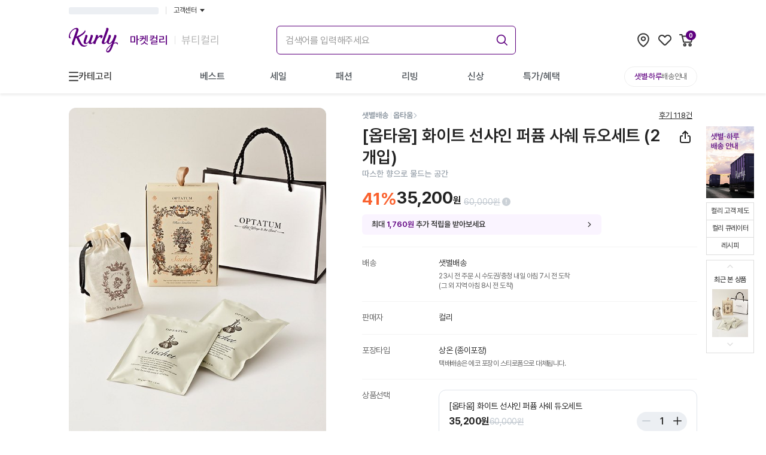

--- FILE ---
content_type: text/html; charset=utf-8
request_url: https://www.google.com/recaptcha/enterprise/anchor?ar=1&k=6LfL9h4rAAAAALGQGLkwj5dpTIoM_NoZciiEaP6b&co=aHR0cHM6Ly93d3cua3VybHkuY29tOjQ0Mw..&hl=en&v=PoyoqOPhxBO7pBk68S4YbpHZ&size=invisible&anchor-ms=20000&execute-ms=30000&cb=id0wmail0nrk
body_size: 48815
content:
<!DOCTYPE HTML><html dir="ltr" lang="en"><head><meta http-equiv="Content-Type" content="text/html; charset=UTF-8">
<meta http-equiv="X-UA-Compatible" content="IE=edge">
<title>reCAPTCHA</title>
<style type="text/css">
/* cyrillic-ext */
@font-face {
  font-family: 'Roboto';
  font-style: normal;
  font-weight: 400;
  font-stretch: 100%;
  src: url(//fonts.gstatic.com/s/roboto/v48/KFO7CnqEu92Fr1ME7kSn66aGLdTylUAMa3GUBHMdazTgWw.woff2) format('woff2');
  unicode-range: U+0460-052F, U+1C80-1C8A, U+20B4, U+2DE0-2DFF, U+A640-A69F, U+FE2E-FE2F;
}
/* cyrillic */
@font-face {
  font-family: 'Roboto';
  font-style: normal;
  font-weight: 400;
  font-stretch: 100%;
  src: url(//fonts.gstatic.com/s/roboto/v48/KFO7CnqEu92Fr1ME7kSn66aGLdTylUAMa3iUBHMdazTgWw.woff2) format('woff2');
  unicode-range: U+0301, U+0400-045F, U+0490-0491, U+04B0-04B1, U+2116;
}
/* greek-ext */
@font-face {
  font-family: 'Roboto';
  font-style: normal;
  font-weight: 400;
  font-stretch: 100%;
  src: url(//fonts.gstatic.com/s/roboto/v48/KFO7CnqEu92Fr1ME7kSn66aGLdTylUAMa3CUBHMdazTgWw.woff2) format('woff2');
  unicode-range: U+1F00-1FFF;
}
/* greek */
@font-face {
  font-family: 'Roboto';
  font-style: normal;
  font-weight: 400;
  font-stretch: 100%;
  src: url(//fonts.gstatic.com/s/roboto/v48/KFO7CnqEu92Fr1ME7kSn66aGLdTylUAMa3-UBHMdazTgWw.woff2) format('woff2');
  unicode-range: U+0370-0377, U+037A-037F, U+0384-038A, U+038C, U+038E-03A1, U+03A3-03FF;
}
/* math */
@font-face {
  font-family: 'Roboto';
  font-style: normal;
  font-weight: 400;
  font-stretch: 100%;
  src: url(//fonts.gstatic.com/s/roboto/v48/KFO7CnqEu92Fr1ME7kSn66aGLdTylUAMawCUBHMdazTgWw.woff2) format('woff2');
  unicode-range: U+0302-0303, U+0305, U+0307-0308, U+0310, U+0312, U+0315, U+031A, U+0326-0327, U+032C, U+032F-0330, U+0332-0333, U+0338, U+033A, U+0346, U+034D, U+0391-03A1, U+03A3-03A9, U+03B1-03C9, U+03D1, U+03D5-03D6, U+03F0-03F1, U+03F4-03F5, U+2016-2017, U+2034-2038, U+203C, U+2040, U+2043, U+2047, U+2050, U+2057, U+205F, U+2070-2071, U+2074-208E, U+2090-209C, U+20D0-20DC, U+20E1, U+20E5-20EF, U+2100-2112, U+2114-2115, U+2117-2121, U+2123-214F, U+2190, U+2192, U+2194-21AE, U+21B0-21E5, U+21F1-21F2, U+21F4-2211, U+2213-2214, U+2216-22FF, U+2308-230B, U+2310, U+2319, U+231C-2321, U+2336-237A, U+237C, U+2395, U+239B-23B7, U+23D0, U+23DC-23E1, U+2474-2475, U+25AF, U+25B3, U+25B7, U+25BD, U+25C1, U+25CA, U+25CC, U+25FB, U+266D-266F, U+27C0-27FF, U+2900-2AFF, U+2B0E-2B11, U+2B30-2B4C, U+2BFE, U+3030, U+FF5B, U+FF5D, U+1D400-1D7FF, U+1EE00-1EEFF;
}
/* symbols */
@font-face {
  font-family: 'Roboto';
  font-style: normal;
  font-weight: 400;
  font-stretch: 100%;
  src: url(//fonts.gstatic.com/s/roboto/v48/KFO7CnqEu92Fr1ME7kSn66aGLdTylUAMaxKUBHMdazTgWw.woff2) format('woff2');
  unicode-range: U+0001-000C, U+000E-001F, U+007F-009F, U+20DD-20E0, U+20E2-20E4, U+2150-218F, U+2190, U+2192, U+2194-2199, U+21AF, U+21E6-21F0, U+21F3, U+2218-2219, U+2299, U+22C4-22C6, U+2300-243F, U+2440-244A, U+2460-24FF, U+25A0-27BF, U+2800-28FF, U+2921-2922, U+2981, U+29BF, U+29EB, U+2B00-2BFF, U+4DC0-4DFF, U+FFF9-FFFB, U+10140-1018E, U+10190-1019C, U+101A0, U+101D0-101FD, U+102E0-102FB, U+10E60-10E7E, U+1D2C0-1D2D3, U+1D2E0-1D37F, U+1F000-1F0FF, U+1F100-1F1AD, U+1F1E6-1F1FF, U+1F30D-1F30F, U+1F315, U+1F31C, U+1F31E, U+1F320-1F32C, U+1F336, U+1F378, U+1F37D, U+1F382, U+1F393-1F39F, U+1F3A7-1F3A8, U+1F3AC-1F3AF, U+1F3C2, U+1F3C4-1F3C6, U+1F3CA-1F3CE, U+1F3D4-1F3E0, U+1F3ED, U+1F3F1-1F3F3, U+1F3F5-1F3F7, U+1F408, U+1F415, U+1F41F, U+1F426, U+1F43F, U+1F441-1F442, U+1F444, U+1F446-1F449, U+1F44C-1F44E, U+1F453, U+1F46A, U+1F47D, U+1F4A3, U+1F4B0, U+1F4B3, U+1F4B9, U+1F4BB, U+1F4BF, U+1F4C8-1F4CB, U+1F4D6, U+1F4DA, U+1F4DF, U+1F4E3-1F4E6, U+1F4EA-1F4ED, U+1F4F7, U+1F4F9-1F4FB, U+1F4FD-1F4FE, U+1F503, U+1F507-1F50B, U+1F50D, U+1F512-1F513, U+1F53E-1F54A, U+1F54F-1F5FA, U+1F610, U+1F650-1F67F, U+1F687, U+1F68D, U+1F691, U+1F694, U+1F698, U+1F6AD, U+1F6B2, U+1F6B9-1F6BA, U+1F6BC, U+1F6C6-1F6CF, U+1F6D3-1F6D7, U+1F6E0-1F6EA, U+1F6F0-1F6F3, U+1F6F7-1F6FC, U+1F700-1F7FF, U+1F800-1F80B, U+1F810-1F847, U+1F850-1F859, U+1F860-1F887, U+1F890-1F8AD, U+1F8B0-1F8BB, U+1F8C0-1F8C1, U+1F900-1F90B, U+1F93B, U+1F946, U+1F984, U+1F996, U+1F9E9, U+1FA00-1FA6F, U+1FA70-1FA7C, U+1FA80-1FA89, U+1FA8F-1FAC6, U+1FACE-1FADC, U+1FADF-1FAE9, U+1FAF0-1FAF8, U+1FB00-1FBFF;
}
/* vietnamese */
@font-face {
  font-family: 'Roboto';
  font-style: normal;
  font-weight: 400;
  font-stretch: 100%;
  src: url(//fonts.gstatic.com/s/roboto/v48/KFO7CnqEu92Fr1ME7kSn66aGLdTylUAMa3OUBHMdazTgWw.woff2) format('woff2');
  unicode-range: U+0102-0103, U+0110-0111, U+0128-0129, U+0168-0169, U+01A0-01A1, U+01AF-01B0, U+0300-0301, U+0303-0304, U+0308-0309, U+0323, U+0329, U+1EA0-1EF9, U+20AB;
}
/* latin-ext */
@font-face {
  font-family: 'Roboto';
  font-style: normal;
  font-weight: 400;
  font-stretch: 100%;
  src: url(//fonts.gstatic.com/s/roboto/v48/KFO7CnqEu92Fr1ME7kSn66aGLdTylUAMa3KUBHMdazTgWw.woff2) format('woff2');
  unicode-range: U+0100-02BA, U+02BD-02C5, U+02C7-02CC, U+02CE-02D7, U+02DD-02FF, U+0304, U+0308, U+0329, U+1D00-1DBF, U+1E00-1E9F, U+1EF2-1EFF, U+2020, U+20A0-20AB, U+20AD-20C0, U+2113, U+2C60-2C7F, U+A720-A7FF;
}
/* latin */
@font-face {
  font-family: 'Roboto';
  font-style: normal;
  font-weight: 400;
  font-stretch: 100%;
  src: url(//fonts.gstatic.com/s/roboto/v48/KFO7CnqEu92Fr1ME7kSn66aGLdTylUAMa3yUBHMdazQ.woff2) format('woff2');
  unicode-range: U+0000-00FF, U+0131, U+0152-0153, U+02BB-02BC, U+02C6, U+02DA, U+02DC, U+0304, U+0308, U+0329, U+2000-206F, U+20AC, U+2122, U+2191, U+2193, U+2212, U+2215, U+FEFF, U+FFFD;
}
/* cyrillic-ext */
@font-face {
  font-family: 'Roboto';
  font-style: normal;
  font-weight: 500;
  font-stretch: 100%;
  src: url(//fonts.gstatic.com/s/roboto/v48/KFO7CnqEu92Fr1ME7kSn66aGLdTylUAMa3GUBHMdazTgWw.woff2) format('woff2');
  unicode-range: U+0460-052F, U+1C80-1C8A, U+20B4, U+2DE0-2DFF, U+A640-A69F, U+FE2E-FE2F;
}
/* cyrillic */
@font-face {
  font-family: 'Roboto';
  font-style: normal;
  font-weight: 500;
  font-stretch: 100%;
  src: url(//fonts.gstatic.com/s/roboto/v48/KFO7CnqEu92Fr1ME7kSn66aGLdTylUAMa3iUBHMdazTgWw.woff2) format('woff2');
  unicode-range: U+0301, U+0400-045F, U+0490-0491, U+04B0-04B1, U+2116;
}
/* greek-ext */
@font-face {
  font-family: 'Roboto';
  font-style: normal;
  font-weight: 500;
  font-stretch: 100%;
  src: url(//fonts.gstatic.com/s/roboto/v48/KFO7CnqEu92Fr1ME7kSn66aGLdTylUAMa3CUBHMdazTgWw.woff2) format('woff2');
  unicode-range: U+1F00-1FFF;
}
/* greek */
@font-face {
  font-family: 'Roboto';
  font-style: normal;
  font-weight: 500;
  font-stretch: 100%;
  src: url(//fonts.gstatic.com/s/roboto/v48/KFO7CnqEu92Fr1ME7kSn66aGLdTylUAMa3-UBHMdazTgWw.woff2) format('woff2');
  unicode-range: U+0370-0377, U+037A-037F, U+0384-038A, U+038C, U+038E-03A1, U+03A3-03FF;
}
/* math */
@font-face {
  font-family: 'Roboto';
  font-style: normal;
  font-weight: 500;
  font-stretch: 100%;
  src: url(//fonts.gstatic.com/s/roboto/v48/KFO7CnqEu92Fr1ME7kSn66aGLdTylUAMawCUBHMdazTgWw.woff2) format('woff2');
  unicode-range: U+0302-0303, U+0305, U+0307-0308, U+0310, U+0312, U+0315, U+031A, U+0326-0327, U+032C, U+032F-0330, U+0332-0333, U+0338, U+033A, U+0346, U+034D, U+0391-03A1, U+03A3-03A9, U+03B1-03C9, U+03D1, U+03D5-03D6, U+03F0-03F1, U+03F4-03F5, U+2016-2017, U+2034-2038, U+203C, U+2040, U+2043, U+2047, U+2050, U+2057, U+205F, U+2070-2071, U+2074-208E, U+2090-209C, U+20D0-20DC, U+20E1, U+20E5-20EF, U+2100-2112, U+2114-2115, U+2117-2121, U+2123-214F, U+2190, U+2192, U+2194-21AE, U+21B0-21E5, U+21F1-21F2, U+21F4-2211, U+2213-2214, U+2216-22FF, U+2308-230B, U+2310, U+2319, U+231C-2321, U+2336-237A, U+237C, U+2395, U+239B-23B7, U+23D0, U+23DC-23E1, U+2474-2475, U+25AF, U+25B3, U+25B7, U+25BD, U+25C1, U+25CA, U+25CC, U+25FB, U+266D-266F, U+27C0-27FF, U+2900-2AFF, U+2B0E-2B11, U+2B30-2B4C, U+2BFE, U+3030, U+FF5B, U+FF5D, U+1D400-1D7FF, U+1EE00-1EEFF;
}
/* symbols */
@font-face {
  font-family: 'Roboto';
  font-style: normal;
  font-weight: 500;
  font-stretch: 100%;
  src: url(//fonts.gstatic.com/s/roboto/v48/KFO7CnqEu92Fr1ME7kSn66aGLdTylUAMaxKUBHMdazTgWw.woff2) format('woff2');
  unicode-range: U+0001-000C, U+000E-001F, U+007F-009F, U+20DD-20E0, U+20E2-20E4, U+2150-218F, U+2190, U+2192, U+2194-2199, U+21AF, U+21E6-21F0, U+21F3, U+2218-2219, U+2299, U+22C4-22C6, U+2300-243F, U+2440-244A, U+2460-24FF, U+25A0-27BF, U+2800-28FF, U+2921-2922, U+2981, U+29BF, U+29EB, U+2B00-2BFF, U+4DC0-4DFF, U+FFF9-FFFB, U+10140-1018E, U+10190-1019C, U+101A0, U+101D0-101FD, U+102E0-102FB, U+10E60-10E7E, U+1D2C0-1D2D3, U+1D2E0-1D37F, U+1F000-1F0FF, U+1F100-1F1AD, U+1F1E6-1F1FF, U+1F30D-1F30F, U+1F315, U+1F31C, U+1F31E, U+1F320-1F32C, U+1F336, U+1F378, U+1F37D, U+1F382, U+1F393-1F39F, U+1F3A7-1F3A8, U+1F3AC-1F3AF, U+1F3C2, U+1F3C4-1F3C6, U+1F3CA-1F3CE, U+1F3D4-1F3E0, U+1F3ED, U+1F3F1-1F3F3, U+1F3F5-1F3F7, U+1F408, U+1F415, U+1F41F, U+1F426, U+1F43F, U+1F441-1F442, U+1F444, U+1F446-1F449, U+1F44C-1F44E, U+1F453, U+1F46A, U+1F47D, U+1F4A3, U+1F4B0, U+1F4B3, U+1F4B9, U+1F4BB, U+1F4BF, U+1F4C8-1F4CB, U+1F4D6, U+1F4DA, U+1F4DF, U+1F4E3-1F4E6, U+1F4EA-1F4ED, U+1F4F7, U+1F4F9-1F4FB, U+1F4FD-1F4FE, U+1F503, U+1F507-1F50B, U+1F50D, U+1F512-1F513, U+1F53E-1F54A, U+1F54F-1F5FA, U+1F610, U+1F650-1F67F, U+1F687, U+1F68D, U+1F691, U+1F694, U+1F698, U+1F6AD, U+1F6B2, U+1F6B9-1F6BA, U+1F6BC, U+1F6C6-1F6CF, U+1F6D3-1F6D7, U+1F6E0-1F6EA, U+1F6F0-1F6F3, U+1F6F7-1F6FC, U+1F700-1F7FF, U+1F800-1F80B, U+1F810-1F847, U+1F850-1F859, U+1F860-1F887, U+1F890-1F8AD, U+1F8B0-1F8BB, U+1F8C0-1F8C1, U+1F900-1F90B, U+1F93B, U+1F946, U+1F984, U+1F996, U+1F9E9, U+1FA00-1FA6F, U+1FA70-1FA7C, U+1FA80-1FA89, U+1FA8F-1FAC6, U+1FACE-1FADC, U+1FADF-1FAE9, U+1FAF0-1FAF8, U+1FB00-1FBFF;
}
/* vietnamese */
@font-face {
  font-family: 'Roboto';
  font-style: normal;
  font-weight: 500;
  font-stretch: 100%;
  src: url(//fonts.gstatic.com/s/roboto/v48/KFO7CnqEu92Fr1ME7kSn66aGLdTylUAMa3OUBHMdazTgWw.woff2) format('woff2');
  unicode-range: U+0102-0103, U+0110-0111, U+0128-0129, U+0168-0169, U+01A0-01A1, U+01AF-01B0, U+0300-0301, U+0303-0304, U+0308-0309, U+0323, U+0329, U+1EA0-1EF9, U+20AB;
}
/* latin-ext */
@font-face {
  font-family: 'Roboto';
  font-style: normal;
  font-weight: 500;
  font-stretch: 100%;
  src: url(//fonts.gstatic.com/s/roboto/v48/KFO7CnqEu92Fr1ME7kSn66aGLdTylUAMa3KUBHMdazTgWw.woff2) format('woff2');
  unicode-range: U+0100-02BA, U+02BD-02C5, U+02C7-02CC, U+02CE-02D7, U+02DD-02FF, U+0304, U+0308, U+0329, U+1D00-1DBF, U+1E00-1E9F, U+1EF2-1EFF, U+2020, U+20A0-20AB, U+20AD-20C0, U+2113, U+2C60-2C7F, U+A720-A7FF;
}
/* latin */
@font-face {
  font-family: 'Roboto';
  font-style: normal;
  font-weight: 500;
  font-stretch: 100%;
  src: url(//fonts.gstatic.com/s/roboto/v48/KFO7CnqEu92Fr1ME7kSn66aGLdTylUAMa3yUBHMdazQ.woff2) format('woff2');
  unicode-range: U+0000-00FF, U+0131, U+0152-0153, U+02BB-02BC, U+02C6, U+02DA, U+02DC, U+0304, U+0308, U+0329, U+2000-206F, U+20AC, U+2122, U+2191, U+2193, U+2212, U+2215, U+FEFF, U+FFFD;
}
/* cyrillic-ext */
@font-face {
  font-family: 'Roboto';
  font-style: normal;
  font-weight: 900;
  font-stretch: 100%;
  src: url(//fonts.gstatic.com/s/roboto/v48/KFO7CnqEu92Fr1ME7kSn66aGLdTylUAMa3GUBHMdazTgWw.woff2) format('woff2');
  unicode-range: U+0460-052F, U+1C80-1C8A, U+20B4, U+2DE0-2DFF, U+A640-A69F, U+FE2E-FE2F;
}
/* cyrillic */
@font-face {
  font-family: 'Roboto';
  font-style: normal;
  font-weight: 900;
  font-stretch: 100%;
  src: url(//fonts.gstatic.com/s/roboto/v48/KFO7CnqEu92Fr1ME7kSn66aGLdTylUAMa3iUBHMdazTgWw.woff2) format('woff2');
  unicode-range: U+0301, U+0400-045F, U+0490-0491, U+04B0-04B1, U+2116;
}
/* greek-ext */
@font-face {
  font-family: 'Roboto';
  font-style: normal;
  font-weight: 900;
  font-stretch: 100%;
  src: url(//fonts.gstatic.com/s/roboto/v48/KFO7CnqEu92Fr1ME7kSn66aGLdTylUAMa3CUBHMdazTgWw.woff2) format('woff2');
  unicode-range: U+1F00-1FFF;
}
/* greek */
@font-face {
  font-family: 'Roboto';
  font-style: normal;
  font-weight: 900;
  font-stretch: 100%;
  src: url(//fonts.gstatic.com/s/roboto/v48/KFO7CnqEu92Fr1ME7kSn66aGLdTylUAMa3-UBHMdazTgWw.woff2) format('woff2');
  unicode-range: U+0370-0377, U+037A-037F, U+0384-038A, U+038C, U+038E-03A1, U+03A3-03FF;
}
/* math */
@font-face {
  font-family: 'Roboto';
  font-style: normal;
  font-weight: 900;
  font-stretch: 100%;
  src: url(//fonts.gstatic.com/s/roboto/v48/KFO7CnqEu92Fr1ME7kSn66aGLdTylUAMawCUBHMdazTgWw.woff2) format('woff2');
  unicode-range: U+0302-0303, U+0305, U+0307-0308, U+0310, U+0312, U+0315, U+031A, U+0326-0327, U+032C, U+032F-0330, U+0332-0333, U+0338, U+033A, U+0346, U+034D, U+0391-03A1, U+03A3-03A9, U+03B1-03C9, U+03D1, U+03D5-03D6, U+03F0-03F1, U+03F4-03F5, U+2016-2017, U+2034-2038, U+203C, U+2040, U+2043, U+2047, U+2050, U+2057, U+205F, U+2070-2071, U+2074-208E, U+2090-209C, U+20D0-20DC, U+20E1, U+20E5-20EF, U+2100-2112, U+2114-2115, U+2117-2121, U+2123-214F, U+2190, U+2192, U+2194-21AE, U+21B0-21E5, U+21F1-21F2, U+21F4-2211, U+2213-2214, U+2216-22FF, U+2308-230B, U+2310, U+2319, U+231C-2321, U+2336-237A, U+237C, U+2395, U+239B-23B7, U+23D0, U+23DC-23E1, U+2474-2475, U+25AF, U+25B3, U+25B7, U+25BD, U+25C1, U+25CA, U+25CC, U+25FB, U+266D-266F, U+27C0-27FF, U+2900-2AFF, U+2B0E-2B11, U+2B30-2B4C, U+2BFE, U+3030, U+FF5B, U+FF5D, U+1D400-1D7FF, U+1EE00-1EEFF;
}
/* symbols */
@font-face {
  font-family: 'Roboto';
  font-style: normal;
  font-weight: 900;
  font-stretch: 100%;
  src: url(//fonts.gstatic.com/s/roboto/v48/KFO7CnqEu92Fr1ME7kSn66aGLdTylUAMaxKUBHMdazTgWw.woff2) format('woff2');
  unicode-range: U+0001-000C, U+000E-001F, U+007F-009F, U+20DD-20E0, U+20E2-20E4, U+2150-218F, U+2190, U+2192, U+2194-2199, U+21AF, U+21E6-21F0, U+21F3, U+2218-2219, U+2299, U+22C4-22C6, U+2300-243F, U+2440-244A, U+2460-24FF, U+25A0-27BF, U+2800-28FF, U+2921-2922, U+2981, U+29BF, U+29EB, U+2B00-2BFF, U+4DC0-4DFF, U+FFF9-FFFB, U+10140-1018E, U+10190-1019C, U+101A0, U+101D0-101FD, U+102E0-102FB, U+10E60-10E7E, U+1D2C0-1D2D3, U+1D2E0-1D37F, U+1F000-1F0FF, U+1F100-1F1AD, U+1F1E6-1F1FF, U+1F30D-1F30F, U+1F315, U+1F31C, U+1F31E, U+1F320-1F32C, U+1F336, U+1F378, U+1F37D, U+1F382, U+1F393-1F39F, U+1F3A7-1F3A8, U+1F3AC-1F3AF, U+1F3C2, U+1F3C4-1F3C6, U+1F3CA-1F3CE, U+1F3D4-1F3E0, U+1F3ED, U+1F3F1-1F3F3, U+1F3F5-1F3F7, U+1F408, U+1F415, U+1F41F, U+1F426, U+1F43F, U+1F441-1F442, U+1F444, U+1F446-1F449, U+1F44C-1F44E, U+1F453, U+1F46A, U+1F47D, U+1F4A3, U+1F4B0, U+1F4B3, U+1F4B9, U+1F4BB, U+1F4BF, U+1F4C8-1F4CB, U+1F4D6, U+1F4DA, U+1F4DF, U+1F4E3-1F4E6, U+1F4EA-1F4ED, U+1F4F7, U+1F4F9-1F4FB, U+1F4FD-1F4FE, U+1F503, U+1F507-1F50B, U+1F50D, U+1F512-1F513, U+1F53E-1F54A, U+1F54F-1F5FA, U+1F610, U+1F650-1F67F, U+1F687, U+1F68D, U+1F691, U+1F694, U+1F698, U+1F6AD, U+1F6B2, U+1F6B9-1F6BA, U+1F6BC, U+1F6C6-1F6CF, U+1F6D3-1F6D7, U+1F6E0-1F6EA, U+1F6F0-1F6F3, U+1F6F7-1F6FC, U+1F700-1F7FF, U+1F800-1F80B, U+1F810-1F847, U+1F850-1F859, U+1F860-1F887, U+1F890-1F8AD, U+1F8B0-1F8BB, U+1F8C0-1F8C1, U+1F900-1F90B, U+1F93B, U+1F946, U+1F984, U+1F996, U+1F9E9, U+1FA00-1FA6F, U+1FA70-1FA7C, U+1FA80-1FA89, U+1FA8F-1FAC6, U+1FACE-1FADC, U+1FADF-1FAE9, U+1FAF0-1FAF8, U+1FB00-1FBFF;
}
/* vietnamese */
@font-face {
  font-family: 'Roboto';
  font-style: normal;
  font-weight: 900;
  font-stretch: 100%;
  src: url(//fonts.gstatic.com/s/roboto/v48/KFO7CnqEu92Fr1ME7kSn66aGLdTylUAMa3OUBHMdazTgWw.woff2) format('woff2');
  unicode-range: U+0102-0103, U+0110-0111, U+0128-0129, U+0168-0169, U+01A0-01A1, U+01AF-01B0, U+0300-0301, U+0303-0304, U+0308-0309, U+0323, U+0329, U+1EA0-1EF9, U+20AB;
}
/* latin-ext */
@font-face {
  font-family: 'Roboto';
  font-style: normal;
  font-weight: 900;
  font-stretch: 100%;
  src: url(//fonts.gstatic.com/s/roboto/v48/KFO7CnqEu92Fr1ME7kSn66aGLdTylUAMa3KUBHMdazTgWw.woff2) format('woff2');
  unicode-range: U+0100-02BA, U+02BD-02C5, U+02C7-02CC, U+02CE-02D7, U+02DD-02FF, U+0304, U+0308, U+0329, U+1D00-1DBF, U+1E00-1E9F, U+1EF2-1EFF, U+2020, U+20A0-20AB, U+20AD-20C0, U+2113, U+2C60-2C7F, U+A720-A7FF;
}
/* latin */
@font-face {
  font-family: 'Roboto';
  font-style: normal;
  font-weight: 900;
  font-stretch: 100%;
  src: url(//fonts.gstatic.com/s/roboto/v48/KFO7CnqEu92Fr1ME7kSn66aGLdTylUAMa3yUBHMdazQ.woff2) format('woff2');
  unicode-range: U+0000-00FF, U+0131, U+0152-0153, U+02BB-02BC, U+02C6, U+02DA, U+02DC, U+0304, U+0308, U+0329, U+2000-206F, U+20AC, U+2122, U+2191, U+2193, U+2212, U+2215, U+FEFF, U+FFFD;
}

</style>
<link rel="stylesheet" type="text/css" href="https://www.gstatic.com/recaptcha/releases/PoyoqOPhxBO7pBk68S4YbpHZ/styles__ltr.css">
<script nonce="VcCI3lkGDNxnAcVj7S-daQ" type="text/javascript">window['__recaptcha_api'] = 'https://www.google.com/recaptcha/enterprise/';</script>
<script type="text/javascript" src="https://www.gstatic.com/recaptcha/releases/PoyoqOPhxBO7pBk68S4YbpHZ/recaptcha__en.js" nonce="VcCI3lkGDNxnAcVj7S-daQ">
      
    </script></head>
<body><div id="rc-anchor-alert" class="rc-anchor-alert"></div>
<input type="hidden" id="recaptcha-token" value="[base64]">
<script type="text/javascript" nonce="VcCI3lkGDNxnAcVj7S-daQ">
      recaptcha.anchor.Main.init("[\x22ainput\x22,[\x22bgdata\x22,\x22\x22,\[base64]/[base64]/[base64]/[base64]/[base64]/UltsKytdPUU6KEU8MjA0OD9SW2wrK109RT4+NnwxOTI6KChFJjY0NTEyKT09NTUyOTYmJk0rMTxjLmxlbmd0aCYmKGMuY2hhckNvZGVBdChNKzEpJjY0NTEyKT09NTYzMjA/[base64]/[base64]/[base64]/[base64]/[base64]/[base64]/[base64]\x22,\[base64]\\u003d\\u003d\x22,\x22w5nCssO0MsKjUMO1w65GwpzDtsKbw7jDpUQQJsOcwrpKwprDukEkw6HDvyLCusKiwrokwp/DuTPDrzVQw7JqQMKXw5rCkUPDt8KkwqrDucO8w48NBcOlwokhG8KZQMK3RsKHwrPDqyJuw4VIaHo7F2gfXy3Dk8KzLxjDosO/[base64]/[base64]/w4vCtsKvYjLCncO3ecO1aMKYScOpWsK3DMOfwp3CrSFHwptGQ8OoOMKHw7FBw51pRsOjSsKFUcOvIMK8w7E5LVHCtkXDv8Ouwo3DtMOlWsKdw6XDpcKzw5RnJ8KKPMO/w6MTwrpvw4JVwrhgwoPDj8O3w4HDnXxsWcK/G8Kbw51Cwr/CtsKgw5w8Wj1Rw53DjFh9PQTCnGshAMKYw6sPwpHCmRpSwpvDvCXDp8OSworDr8O3w7nCoMK7wodKXMKrLSHCtsOCEcKnZcKMwowXw5DDkE0gwrbDgUZKw5/[base64]/w5cMw5TDtTvDujt8RXTDo0nDsGo5LE7DoxbCjsKRwr3CksKVw60ubMO6V8OFw7bDjSjCtVXCmh3DvDPDunfCksOZw6NtwoZowrNbSBzCocO9wrXDucKiw4/CkFfDu8K2w5F2EXMcwokhw6gzbAnCoMOww40kw5FoPC7Do8KOYMK+T0Fjwq5ZHEPCssKowqnDgsKcYVvCkTvClsOEYMOYL8KKw7TCrMK4L2d8wpnCiMKbMsKtHmTDgyTClMOfw44kCUjCmSTCgsO8w6LDrxQfUsOmw6s5w40Xwr42Yj9jBR8Jwp/[base64]/[base64]/Cn8OJBMOYKcOAw7ocw57DiSssTMOOw4kbwqUxwqp9w54Pw7IVwrLCvsKYUXfCkHFya3jDknvCrEEWcTxZwoUDw5jCj8Opwr49CcOvHBIjJsOuNMOtccKkwqQ/w4tHY8KAMEtfw4bCp8OhwozCoS1YSj7CsBh1ecKPQnXDjFHDnVDDu8KXZ8OpwozCiMOreMK8fmLCo8KRwolNw60VQ8ONwoXDpQjCmsKnc1N+woADw67CoBzDrC7CojEAw6FNOR/CgcOCwrvDs8OPasO8wqXCoBXDlT9qQgjCplEAeEdywrHCtcOYDMKUw6gBwrPCpEXCqMOTMhvCrsKYwqDCoht1w7Riw7DCj2HDn8KSwqclwrt1LTnDsTDCmcK3w6okwp7Cu8OdwqHCrcKnOAIlwrbClkFce0vDvMOuPcOlYcOyw6JyG8KKf8K+wokyG2giNiF2wqjDvF/CkF46IcOURE3Dp8KlCkDCisK4H8OTw6FSKnrCrhVZXT7Dr05kwqdhwrHDmUQ0w4wiIsK5eEASNMOtw7Ijwpl+cCluKMO/w7U1bsKOUMKkU8ONTCbCk8OIw6lXw5LDnsOzw77DgcOmZhjChcK5EMO2BsKRI1bDvhvDnsOJw7HCmcO3w41KwrDDmsO2w4PChMONd1RMEcKMwq9Ew6/CgVRHVEzDm3Yjb8OLw4fDsMO1w7I5dsKPEMOkQsKgw4TCsQBjD8OSw6fDo3HDpcOheCUgwrnDpzw/PcOHWHjCncKWw6kYwqhkwrXDiDtNw4bDgsOFw5HDlFNBwqDDpcOkAEtiwonCksKFeMKiwqJvOVBzw5cEwq7DtV4gwrHCqAZzWWHDlwPCiQHDgcKjO8OewrIeTAzCvTbDowfCqz/[base64]/DvMOAwq8RYTsKaW0HwqlYw5otw4hiw5RpGUYnFGzCqCUzwr1jwogxwqPCvsOxw5HDlQzCiMKVEDLDpjfChcKTwpxEw5c1QSbCvMKfR19FcR9CSDbCmB1uw47Dn8O7GMOaWcKaRiYvw44Ywo/[base64]/DnsKQQnwdwqRlwoHCtkUcQMOaEyrDgQEWw4LCm1FDYcOLw7rCniRoXTTCssOAdzcRIibCvWUOwpZWw5IHIltBw5MCBMOAecOlBHc+IGMIw5TDpMKIFDTDqnxdaw/CoHg9QsKsE8KRw4VIW3xOw4UBwoXCoSTCqMKzwqZfUE/DrsKpflvDmgsGw5tWHGNgAH8Cwp3CmsKDw6rCt8Kbw6TDknnChV1JOMOfwp5leMKsM0/Cmm5ywprCvcKSwoXDmcOtw63Dji/DihLDucOdw4cvwonCsMOOeGhgRcKZw6zDqnDDsjjCkkHDq8K2OSJ5G0AbdExYw7QAw4ZTwpfCvMK/wpQ0w5fDl0LCqH7DsDYGX8K0EUFCOMKLQsKZwo3CpcKoURgBw7HDmcOLw492w5PDp8O5REzDucKUTjHDpGUzwoUXXsKnc20fw75kwo1ZwrbDvz/[base64]/[base64]/[base64]/DnRDCmC4va8Ktw4gTworDocKLUcOzDnvDrcOIM8O5XMKCw4HDqcKJGhBkacO/[base64]/DiMOndkV/woHCv8OqD1TCjsOpBsOgBcOPwrdCwqdZc8KSw6HDgMOCTcKkFQ3CjmfCucKwwoUUwrcBwotlw4zDq3vDtUvDnj/Ds2/Dk8O2eMOZwrzCssOrwqPDnsO6w6/Dk1F4GsOmYFHDtw4sw4DCsU9TwqomF37CgTnCpGrCqcO7c8OvC8OkesKnc0V6XWofwpMgC8KNw6rDuXciw4Uqw7TDtsKqdcKFw6Bfw5vDjTPCu2E/UjjCknvCqzZiwqtow6d+cknCuMOGw63CiMKUw6kPw5vDtcONwrp3wrYBS8KkKcO8H8KVa8Oxwr7CocOCw5HCmMOIDFNgCyt+w6PDicKAFFjCqRRlL8OUPMOhw5rCj8KgHsOtdsKcwqTDk8OawonDvsOhBR4Mw61IwpNALcOeI8K/QMOUw78bB8OoDxTCuXHDr8O/wpQkfXbCnBLDk8KLWMOaXcOQAMOGw4YAXcKhX20ySXHCt33DpsK5w4FGPGDDvTlvbgRqDRERI8OdwqfCsMOUdcOqTkIeHUHDr8OPccOxDMKuwpIrfcKvwoVNB8KiwrEWLzUka30qaz8fbsOublHCuRHDsjgqw5QCw4PCksKtS38Jw5kZY8Ktwo/DkMKTw6nCkMKFwqrDiMO7GsODwqw2wprCoHPDi8KdT8OFX8O5WyXDp1dFwqASKcKfwrfDlhYBwocBH8KbBxnCpMObw6Zmw7LCskgPwrnCiWdZwp3CsjwBw5ofw6dzNXXCh8OjLsKyw4EvwrbDqMKtw7rCn07DgMK1ccKjw7XDisKDaMOVwonCtU/DpMO0Ex3DiCEDXMOfwrLCusKHAxl8w7hqwrQtPlQjRMOTwrHDvcKEwq7CnFDCjcOWw759ZQXDpsKfOcKgw5vCm3sZwqDChsKtwqczOcK0wp9DVMOcMyfCqMK7EC7DnxPCjGjDo3/Dr8O7wpdEwqjDtVUzNRJnwq3DoGLCjE1IEW1DUcOyTcO1Z3zDksKcNHktICfCiRvCi8Kvw4Iaw43DoMKrwolYw7Nzw4TDjATCr8OeEAbCon/DqXEcw63Ck8KYw6k8BsKTw57CvU4lw6rCuMKJwoRTw57CqEcxMsOSdAvDmcKSZ8Oaw7w8w7c0HX7DkcK9IzrCtm5Iwq5tbMOqwqfDtizCjMKjwoFiw7zDtz8/wp4+w4LDjxHDjmzDmsKuw7nCly/[base64]/woowQ8O9ZTXDi8KiQ8KvewzDuXFmHG8zGHLDgEROF3fDiMOhN1Mzw75pwrtPI2EqBsKwwr/DuxDCtcOVPTvCvcO4dSkSwphZwqdHU8Kza8O0wrkEwqDCuMOjw4FdwrVpwqk5OQLDqDbCmsKTPgtRw5HCqy7CoMOMwooNCMOuw4vCq1V2eMKWAw/[base64]/DnWRuw5tDYBpKw69AaWHDmSXCoyTDscKWw4jCshVqeHLDtCMsw4jDgcOBP2xvMnbDhi05dcKww4zCpUfCkwLCgcOewonDuS7CsUDCqsO3w4TDlcOwUsOhwotTLk0uZmnDjHTCpG4Zw6PCtMOQfSApC8OUwqnCkE3ClXEzw6/[base64]/CjUdMA8Odw7fDpWTDlyLDi8K0w65gwrJFAFd5woPDp8KMw73Cqxdvw5nDvMKlwohFRXdwwrHDp0XCnyJyw77DjinDpw90w43DrQ3CtWElw5jCgzLDtcOKAsOLBMKmwrfDpDXCgMOxH8KJdnBtw6nDt2LCvMOzwr/DgMK4PsOVw4vDgyZCG8KTw6/DgsKta8Ofw4HCq8OgP8KAwrB5w7h/azUXeMOaGMKwwoJzwqoSwqVNVkBkIH7DpB7DqMKowogSw6YOwoHCu15eJ1bDlV8tHcOXFkNPd8KGO8OOwoXCosOww5fDulMxasOMwoDDtsO0RgnCpmUxwoHDucOeFsKIPBAPw53DuBIBYyQbw5Q/[base64]/c8OSwp1tPGp3wqPCpsK+RXnDlVNXdyVYE8KBesKXw7jDu8Opw7tDVMKXwqzCkcOCw68XdF1wA8Oow65VacOxWTfCvwDDt1s4KsO+w5jCkXghQV9Cwp/Dpk8pworDpGRuTVkJP8KGfCpfw6DCoEzCj8KtV8KAw53Cu39Xw7tqXkZwSCLChMK/[base64]/DjsOQw4fDlcOaw4fClRXDtjNTw5YzwprCk1/DvsKeXkx2ZEp2wqE2YW1vwoNufcOnCD5OESfDnsODw6jDpcOtwr5sw6dvwrJgflvDg0HCvsKfDWVKwqxodcOtXMK5wqofTsKrwpkuw4pcCkkow7cow5E+JsOhLnjClmLCpwt+w4jDo8K3wqbChMKhw6/DkgzCtHnDvMKcY8KRw4PCpcKNGsKbw7PClxFwwrgUNMKUw6ACwrcpwqjCpcK9FsKIwr9xwpgjdS3DssORwrvDlwAiwrXDmsKdMsO3wo0xwqnDhW7DvcKGw7fCjsK7HzfDpCfCh8O5w4U2wobDlMKiwoZgw5guKlHCol/Cnn/CnsONNsKNw4orPzTCtcOfw6B9MAzDksKgw7vDhT7CkcOOwoXDicOdZkxNesKsCjbCm8OMw58PEMKwwo0WwqM2w6vCh8KZH3TChcKMQjAbc8Opw61RQmt0VX/CglnDkVYEwowwwpZrPEIxV8O1wpRSDjbDiyXDrnA0w61JQjzCu8OGDm3DncKUUlvCicKqwqF2K35TdT4hGV/[base64]/bDbDj8OAwr7DkhRZHcKuwr/[base64]/H8KEwp/DvcORwqc4GTvCn07Crz4MwphJw57Ck8KiXW/DlsOFElHDtcO3RcKsWQzCnClqw5NHwp7CvCEyOcO1KUlqwohbSMKZwr/DjV/CsnPDqgbCqsOLwo/DpcKzcMO3Uhgpw7BCdkxOUMOfQErCvMKnFsK1w4AzMgvDsRMOb1/DmcKMw4YGaMKpTGt5w7Ezw50qwo1vw6DCs07CuMKiBRE/ZcO8RsOyPcK0OEkTwozDmlsnw70VaijCrcOAwpU4UUtew5UEwpvCkMKOA8OQGCMWbX7Cu8K5d8O/KMOtLGgZOX7Dt8O/ZcK+w5zDjgPDv1F9d1PDniErSVItw6PDuWTDgCXCsQbDmcOcwpTCi8OPOsO6fsOkwqpGHHl6WMOFwo/CvcKpE8OfKQsnCsOJw6Qawq/Ct1gdwpvDqcOKw6c2wq12woTCu3fDjh/Dm07DsMOiUsKiaUl9wofDhyXDqzEkCXbCoDnCusOCwrPDrcOAWkFjwozDnMK0b0nDicKjw7RVw5d6eMKlKcOvK8KwwoNxQcO9wq5bw5/Dnmd2AzZMLcOyw51ZMMOEGB0AMQUuY8Kva8Olw7Ucw7s/wrRVZcOfbMKoIcKod0zCuyFpw6JHwpHCkMOKVAhjc8K4w6oQFlXDpFbCnCXDkxx+NiLCnBs2ScKWNcKtEl3CssOkw5PCgHrCosOOw4BXKS1rwpQrw43CmzcSw6nDkmJWXTbDqcOYNAB9woVCwrlmwpTCiQB7w7PDoMKFeFFGIyEFw54ew4fDrwUgZ8O2Fg43w7/CscOqYMOSIG/CpcOEWcKdwpfDsMOfMT1BW2wXw5jCgT4Two7DssKvwqXCgcOIRyLDkXhfUnYow6DDlsKwaAJHwqXCosKoXX87SsKWNlBmwqILwrZrR8OdwqRPwpbCl1zCuMOyNcOtKlM8VXlyJMK2w4oYEsO+w6cpw4wJQ2Nowr/DglcdwrHDg1fCoMOCGcKLw4JMOMKiQcOTUMOEw7XDn0slw5TDvcOTw7Zow7zCiMOowpPCslrDlMKkw6EQMGnDucOSUEU6JcK7wpgew7UHWi9QwqsEwp9xbyvDoyMYJMK1O8OuTsKhwq8yw4gAwrvDqGZQYDPDsVU/w7N3XSZgbcKJw6jDoXRKRk3DukrClMObI8Ouw4fDmMO/byEqEDhpchTClHjCsljCmwAew4wHw49zwqp9UyEwZcKbIAVCw4ZoPgzDlsKGJWjCkMOKaMOlZsKDw4/[base64]/[base64]/DlhlMG8KtLSXCvAPDusOcw7LChjkQXXHCjFzDksOmB8KEw73DmgLChmzClCQxw4/DscKQXnTCiR8wex/[base64]/CrsOuUHDCphNBwofClcOlwoUYw7w/[base64]/CssKCw5PDm3BAwp7CryABOj3DnsKEw6U7HmFtD2fCpyrClktPwqNUwrnDqX0PwobCjxDDtl3CosOifQrDnUrDh1EdVxLDqMKAEFEOw53DpVbDijnDkH9Ow5PDvcO0wq/DujJZw6cDd8OKNcOPw7rChcOOf8K5VcOVwqvDmcKmDcOKecOLQcOKwrrCnsKZw60gwpDDnwMyw6BGwpREw6c5wrrDhwrDuDHDtMOXwpzCsko5wonDoMOVFWA4wovDkzTCmXXCgEfDvjETw5AEw7haw4BrKQxQN0QiGMOMDMO/wr0ow4TDsGFPCmYSwp3Cj8KkPMO4WEtYwr3DssKAw4TDvcOywoAzw7nDk8OoIcKlw6XCrMK+SQ4jw6bCmUDCnzHCiVbCpjXClk/Chm4jd2M+wo5kwrTDl2Bcw73CqcOawpLDj8O6wpkDw60iBsOqw4FVF19yw5ojfsKwwr9YwoxDHUAuwpUefyfDp8OjB2IJwrvDpjTCocKawofCrsOswoDDp8KsQsKBccK6w6o9MEQYDCrCvMOKV8O3f8O0HsOxwo3ChQPDnx/DpmhwVApsMsK+dgHCjSrCnQ7DoMOaLsOENcOzwrUwZFHDosOJw7vDqcKdDcOkwpN8w7PDsEbCljlaCFJ/wovDrcOHwq/CvcKGwqkww7RvEcK1LlPCvsKow4YSwqnCjUbChF54w6PDr3tbVMKVw57CiXlmwrcSAsKtw7UTAB5vdRlzO8KKSXltTcOvw4BXbCpTw79ywoLDlcK8cMOew5/Dql3DssOBE8K/wo0oYMKRw6pzwowTUcOEZcOFaWvCpSzDtkHCicORTMOkwqhEWMKMw6oSb8K/[base64]/L8KsDT3DjMOnPcOvwqDDkCIMwq7DusOMScKOQcOtw7vCmzlfXzjDsgLCtE1qw4sHwobCtsO2LMK3ScKkwrdifWZYwpXCisKBwqXCtcK6wqN5OR4CXcOAF8OMwq0cQSZVwpRUwq3DscO/w4kTwr7DqgZgwovCk0oVw4fDosO4BnvDscO7wp9Dw4/DnjLClybDnMKaw496wq7Cj07Di8O5w5YTV8OdVGnDucKSw55cAcKlOcK6wosaw60nAsOtwolsw6xaAgzCnjUdwrptJzrCgE1UOAHCohHCkFI6wqoFw5HDlnZCQsKoe8K8GRHCkcOpwqjDnxZ/wozDk8OTCcOoE8KsU3ctw7bDlsKOGMOgw6kLw6MTwqDDvyHChGonJn0vXcOMw5stN8Olw5zCrMKBw6UUdStFwp/[base64]/DjcOZw6XCuH3CvMKGwofDt3vCv1PDqDrCj8K3IHjDkzLCnxTDgR1jwqpAwrFwwpjDuD4FwrrCnSVSw5PDlRPClW/CsB/DoMK6w6Qdw6XDoMKnLhHChE7DjER3InvCvMO9wrjClcOWIsKpw5sTwpnDgRkJw5HCpXlBUcKDw7vCiMOgMMKCwp88wqzDg8O5bsK3wpjCjhHCqcO/EXlwCyRVw6LCqRrCgMKewpJuw5/CqMK5wrnCo8Kqw4N2F2QFw48qw6M3Wx0sTcKEFXrCpRZZUsOVwocXw4pfw5jCsgLCrcOhJ1PDmMOQwrg9wrp3JcKywrvCrnMpC8KJw7NKQHrCjCIqw53DpRPDg8KLG8KjV8KGIcOsw4MQwqPCtcOECMORwpHCssOnSF0cwptiwo3DjcOEbcOdw7l/wpfDucKQwqI+dXPCnMOOV8OBE8K0SGtGw7F9Ui4iw6/Do8KNwp5LfsKmOsO0IsKFwoTDmUXDimFtwoPCqcOpw5HDmnjDnTIewpYxHVrDtCZOH8OSw6VZw6vDgcKzbwYBW8O6IMOEwq/DtMKdw6LCrsOwKwDDnsOqRMKPwrXCqhLCu8OxN0lWwpgjwpfDusKEw48TEMKuS0vDjMKfw5bDtAbDscKITMKSw7JTM0YOUDArM2Nfw6XDkMK2YXxQw5PDszMowrpmacKvw6bCisOdw43DqWdBZAYyKSl/BnROw5bDnyUpJsKKw4cow4LDpBZcbsO2DMORd8KcwrPCksO7Q2FUfCzDtUd6HMO9BEHChwxdwpjDisOBDsKaw4HDqy/CmMOrwqxQwopCTcOcw7rDoMKYw7Vsw4vDrMKvw77DtiHCgRLChELCgMKPw5fDvwnCq8O7wq3ClMK2IEUEw4hQw7BnTcKHZxHCj8K7JxjCs8OadDPCtwXCu8OsCsOKPX8/wpXCtmEJw5gEwqVawr3DqzfDpMOoScKnw7krFycdHcKSdcK7JjfCiGJUwrApOSoww4LCt8K3PUXDv0zDpMKtO3HCp8KvSgkkQcKPw5TCg2Rsw5vDgMKdw73CuEgydMORZzU3agALw54BYwgZScK8w5lXE218fE/DgcK/w5fCoMKkw7lUYBIGwqjCoSHDnD3DpsORwoQXNsO/E14Bw4N4HMKiwoc8OsO9w5QGwpnDvUnCgMOyQsOEXcK3TcKPL8KNZcKhw644HVHDvU7Ct1suwrZOw5EKM05nCsK7McKSSsOKWsK/WMOEwo/[base64]/woLCosKZwph7w4zDgcKHMEfCoWLCmVcXOcKqw5Yowo3Cn08kUnQOaEEiwrhcBlhTOsKgZ1YcTSHCisKqKcK6wp/DkcOUw6vDkQASDMKIwpLDvxRFJMOMwoNcFGzCkTplaGsaw7HDisOXwoTDhmjDlShbLsK2ZkoGwqzDvVxBwqDDkEPCtXlmw43Ds3YOWDzDtGNmwpDDiWXCkcKuwokvUMKYwqx+ImHDhSbDuQV3KcK0wpEaAcO3IDA3NnRaFg/CqkJuO8KyMcOywqkrDkgVwqk0wpXDpklGBMKTaMKqImzDnXRjIcKDw7/CoMK9F8O7w64iw6jDpRtJM3dkSsOMY2XCt8O+w5wiZMOlwp8PVyUXwoXDrsOKwpTDjsKHVMKNw5wqXcKkwrjDggrCj8K2CcOaw64bw6PDrhI1cBTCrcKzC1RLM8OMHhVhHgzDilfDqsODw7/DqRE0FyA3cwLCqsOYXMKMWDBxwr8ONsOhw5l2C8O6NcOFwrRhGFdVwofDlMOCaz3DlMKjw496w6TDh8Kxw77Dl0HDosOjwoIYKMKgYm/Ct8Kgw6vDkgRzIMOIw4B3wrXDmDcww4zDh8KHw4TCncKpw64+w6fCvsOYw4VCOQVGLmgjSSbCozhxMkAoXDQkwpAyw4pEW8OFw6csPSLDmsOmBsO6wotBw54Tw4XDp8K0IQlIMWzDtFMawpzDtQkBw4PDt8O6YsKTczDDmMOWYF/Di08obh/Dg8Kbw5FsYMOTw5VKw4ZTwrVgw4nDksKMeMOkwpAGw6IJR8OqJ8Kbw7/Do8KnLVFXw5jCt3Y6ckt0TcKwTQJ2wr7DqnXCngZRd8KxZMKjQh7Clg/Dt8OUw4/CnsOHw58mBHPCqh1kwrhrVjclXcKTQm9LE0/[base64]/[base64]/DoMOkXFcew7TCgsOOwr88w795V0d9eEFoE8KRw7pLw609w5zDhgVww4QGw7NnwqYTwqDChMKmBcOeK3ZKLMKrwoFdEsOAw6/DvcKew58BLMOuw5cvcgd7DMK9ZkHDsMOswr1rw4d6w7nDqMOyHMKuQkbDj8OPwp0OEcOKewpVScKTaQEoBFNrR8KXcnfCqBPChR4rCl7CtUQbwppCwqQ9w7zCsMKtwonCgcKqc8KaMV/DrlDDvC4cJsKcDcKIQzVPw4TDjgRjV8KBw7tmwrQWwq9Cwo0Xw7vDn8OeYMK1dsOdbnU5wrlWw4Vzw5jDlnYpP37DthtNYlFpw5NPHDYWwqpQQlrDsMKlVyo/EUAWw5vCgBBmb8K5w40iwovCt8K2MQZwwovDuCRsw6caOlXDixdQacOJw450wrnCgcKIb8K9FTvDjS5nwo3Cv8OYXWEGwp7DlWwuwpfDj3LDicONwogpAcOSwrlgXcKxcUzCqW5GwqFFwqYlwqfDlBzDqsKfHkjDmzLDjy3DmAnCph1DwqwEAk/[base64]/[base64]/DgnPCp8Oww5MKfsOiw6/[base64]/w7/CniYAByUXwqMVc8OcBnHCksOJw6c7WMKDHcK1w7M9wq1wwoUQw7fDgsKpDibCqTDCl8OgVsKyw6QXw6TCuMKHw7XDui7Cu1vDohdoLMO4wpY+wpgdw68FfsOld8OKwozDqcOffxTCsXXDo8Opw67ChFPCg8KewrJ9woVfwok/wqRTb8OTACTDk8K3P1dQK8K/[base64]/Djko+w5vDmxVvG3htXmlARsOQwrZTwowae8OWwqo1wo1gdwbCkcK2w7gaw5pcDMKow4jChWFSwonCvCHCnX9zFjAGw5pVG8KrPMOmw4hcw4ArLMOhw73CrWLCoG3CqcOyw7DCjMOmcFjCky3Cryl1wqUdwoJpbgs/w6rDj8OeFmFYIcO+w6oha2R5wqQMFzzCvUUGHsO3w5Q3w6BResOAesOsQC0ww5bCgVtEChMeW8Odw7oRX8OLw5bCtHkDwqTCgMObw4pNw4ZLwpLCl8Oqw4TCk8KaSlLDiMOJwpBMwrUEwrNdwq9/UcOMRsKxw5UXwpFBPkfCuzzCucKLT8KjZjcLw6sOJMKKD13CniJQGsONIMO2cMKTOMOlwp/DkcOEw7XClcKZI8OUQMOzw4zCsUFiwrXDnC/DhMK7VUPCsn8tDcOTYMOuwojCoQ0saMK9JcODwrhqScO8UCMtWQDCkgcRw4bCusKLw4JZwqkiEFtnBx/[base64]/DtyXDgsK5w7fCvMOrw4HCoAI9fcO1fcKzw6R6SsKRwrrDk8OWGMOhTcKTwr3DnU8pw6gMw6TDmcKHI8OwF3vCssO+wpBLw7XDhcOww4DDmncbw6nDscO5w4wpwqPDglNkwpZ7D8OSw7vCk8KbPQTDpMOtwoxVTsO6YMOhwr/[base64]/DtTTCo8Kww4PCtjXDqsOZDcOvL8Kfw4wZIkQAw6l0wqc/[base64]/S1TChhbDhFjDvsK7w5vDrSsrwrY2XjESGsOdB0rDg2IKdEbDpMKcwqPDvsK9QTjDvsKdw6Q6PMK/w7DDnsK5w7zCpcKdZ8Kgwq5Uw6MgwpbClMKtwp3DucKUwqrDtMKAwr7Ct35NFjfCjsOPG8KNI0JowpVfwoLCmsKSw6XDljzCh8OBwpjDmAsQNE0QCnPCv1bCnMOHw4Nlwrk6A8KKwq7CisOfw5wBw55cw4FGw7Z6wqdFFMO+AsKAEsOQTsK/[base64]/[base64]/DsxQfQMK/w4d5DcKRFcOZwosFwpEIwoY/w7/Dg2TCosONZsKBNMOYADrDuMKFwoZdHkLDg294w68Uw4/DmlNHw6wlZ3RDYWHCmSgJL8KPL8Kyw4JxQ8Opw5XCgsOZwpgHYBLCqsKww5/DkMKre8K1BwJCKnQGwoBZw6Yjw495wrDChjXDs8KTw5UCwrt0H8OxDQHDtB0JwrTDhsOSwqvCiAjCt0sCVsKZXsKbKMOFWsKaRWHCvg0fFy4oZ0jDtwxEwqLCtcOqB8Kbw54NQsOkGcK/K8K/[base64]/ClSVww5NJJMKQS8KZwrjCjQYhKiHDkULDnHkwwrxqwr7DsAcgY0VpNcKTw49zw418wo5Iw7TDu2PDvQrCnMK3w7vDjxw8TsKiwrnDqTsbKMOdw7DDpsK2w5/DjG3DphFGDcK4A8KhA8KVw4LCi8KCFVpbwrrCkcOCQWgrBMKyJyvCgEsLwopvXFJsKMOfQ2vDtm7Dj8ODCcOdYyjCi3kuZ8Osc8KPw4jCkldrccOsw4LCq8K/w5vCijhZw7pIMsOTwo4TK0/Dhjl7Mn1Dw7gswoRFScOMOB9ibMKSXVTDlXAdb8OawrkAwrzCqMONRMKhw4LDvsKQwpQVGhXCvsKwworCgkbDoVMWwoNLw4tgw5DDnSnCj8OkAcK+w4EeFMK/YcKPwoFdMcO3w4BUw7bDrMKHw6/CjC7CpHk6c8O+w4JgLQjCmsKhCcKye8OvVSwgdWHCscO0eTEoWsO4Y8Oiw6RUHlLDpiYTJxxQwq1bw64fd8KgY8Oqw6fDtS3CqH9yZljDjRDDgsKyLsKdYCQdw6YlXj7CgEZWwoYowrrDmMK2N1TCuE/[base64]/CnVbDtwtsOsKiDsKFw5vDocKcw6HDjcKpAsKnw6XCik/Ds13DlA1VwqF/w6hJw4h2BcKgw4rDisOpK8Kowr/CiAjDocKofMOrwo7Cu8Kjw7zCmMKyw5x4wqgvw7coTA3CtizDimUufMKlUsOCT8Ktw6LDvCZJw7RaJCTDkhJew5lDBhjDvcOawpvDq8KowozDmzRDw7jCp8OqBsOTwo9ow6ouMcKmw5ZsPMO3woPDoELCtsKVw5LCrDY6J8KawqtOOBXDr8KSAmLDmsO4NmBbTQ/DmlXCl2pkw70EbMK0TsOAw7zCt8KJAVHDssO7wqbDrsKHw7NAw5dKasKkwrTCm8Ksw4fDgWnCnMKDOiFDQW/Dl8OCwr8mWwMYwrzDoWh3WsK1w4ARQ8KxRGLClwrCo2jDtF4QMhDDr8Oewr5MYcOjEjfCqsKNEmlgwqHDu8KCwqTCnG/Dnn9Mw6oATsKXOsOhXD8UwqHCrT7DhcOVMGnDqG9LwpLDvMK9woUlJcOkKXnCl8K0QWHCsXA1WsOgIcOAwo/DmsKfQsKfM8OPFWl1wr/CpMKtwpPDrMKGFyXDosOLwoNZD8Kuw5LDq8KHw4tQOyvCgsKtDQAmCiDDtMO6w7rCjcKZUU4tVsOKLcOLwpoHwrIff2fDpsOswqQrwq3ClGnDsmDDvcKJf8KdYRwdOcOewpliwpfDnzDDt8OaUMOFVDHDn8O/TsK6w6wOZBwgFUpMTsORR1DCsMOUZcOWw6HDssOhOsOaw79Ewq3CsMKaw5cUwocsMcOXICJnw4lqRMKtw4JXwoELw6nDkcOfwrXCvCnDgsKBWMKZNVd8dFlQacOOWsOBw7Vaw4/CvMK+wr/Cv8OVw5nCm2xPUxsjHBpGeF5ew5HCkMKhKcOvTRjCm1jDiMKdwp/DlBjCrMK1wrIqBRfDllJ2w4sBecOgw5MGwrU5Ek3DsMOoKcOxwrxWaDUEw6rCjcOIBgXCl8Ofw73Dj3jCt8K9Cl0qwrMMw6U2asOWwoZeTEPCrTx6w5ARbsKnWS/CpGDDtzvCtgVhAsKva8KGLsOTecORUcOew50vPHVxGxnCpsOyfRXDv8KFwoXDuRPCjcOUw4R/RjPDs2DCpklTwo8/[base64]/CkMOVw5cAwr1cL8KDJcKMOMOtwqfDhcKywq/Dj07DuCvDssO4E8KJwrTCk8OYYMK9wpR4YhLCoUjCmGNVw6rCs0pRwrzDksOlEsOKZ8OHPi/DnUnCicK+NsOZw5Asw43CtcKrw5XDiRk1R8OuNA3DnFHDjnPDmXHDhnp+wqE8G8Kqwo/DtsKywqBQPHTCvBdoaULDrcOObMKadRNkwogvUcK8KMOVwoTCg8KqEVLDqMO8wrnCqgc8wp3Cj8OcT8OnFMO0QxzCjMKpMMKBYTNew6M6wp3DiMOzeMOLZcOawrvCrHjDmF1AwqXDhDbDv344wrbCm1MVw4Z2A0YNw6ESwrhyAFrChUnCucKhw4/[base64]/DqTLDqRvCnC8tw7bDmGRAaCYaTMK3dRsCByXCkcKJHCIJWsOyDcOmwqUKw5FOTcKeQXApw7bCqMKuNAnDs8K4csKDw5JOw6A5JX4Ew5XCkhnCoT56w7hMw7BjKcOtwp9naDPCmMKKY045w7XDuMKfwozDo8OvwqTDslrDpxbCsn/[base64]/Dt8Obw7s0wpDClsOOF8OvwrJQasOTT2fDmyPCuXjCiQUuw7IEAStIFELDkBIIacO9wrhrwofDpsOcwp3DhAohc8KIG8K+CSJ3NsOtw4I+w7bCpygMwrczwpRNwp/CnB53BhRyOMKgwpHDrGrCoMKewonCijzCqHnDt3gdwq7DhQhawrnDqxoGbsODPGAoEMKXYsKVIgTDlsKIDMOqwo/[base64]/w5PDqsOmw7nCpGIZw6kNKEZEbAkcWsKDQsKEJ8ONWMOSIj0Bwr5DwoXCgcKtJsOJJMOkwoxCHsOowqsOw4TCicOdwptzw6cPwobDjhoZaXXDi8OyV8K3wqPCusKzPsK6ZMOhdEjDs8KfwqrCgBtUwrLDrMK/E8Orw5Y8KMKow47CtA5xEXoRwoMTTDnDm3smw5LCqMKnwpINwoTDkMOCwr3Cr8KHVkzCpm/DnCPCncK/w6ZgY8KdHMKPwrl+ITjCmGrDjVIewqZzNRPCt8KBw5jDjD4tLiNiwrZnwrhjwqFGNzfDoGTDjVllwop+w6E9w68nw5bDtlfDvcKqwpvDk8KLcjIew7vDgQLDm8KOwr7DtRrColE2e01iw5TDrTzDnwd6LMOXOcOfw7MwEsOpw7vCqcK/GMOnL3JYDx0OaMKMb8KLwo1/LwfCkcOQwr5oIzIbw4wOdA/ClHXDpixnw4fDt8ODIifCqH02UcOpYMOZw6fDrlY/w4lNwp7CryV4JsOGwqPCucOKwp/[base64]/CgDU3O8OhWMKSfQggL2fDnHVAM0DCjzItwr5Uw5DCscOWOMKpwrzChsOjwo3CmlJsLsK2akLChScNw6HCq8K5en0qasKlw7w+wqoKMzTDp8K/W8O+a27CmR/Dm8Ofw6oULyg2DVhgw7p9wp5awrTDr8Kiw43CuTXCt1B4asKGw5gPdSjCuMOjw5FpdChHwqc3csKnUDnCtQEXwoHDhQnDu08cZXMjQD3CrisgwpHDqsOLERByFsK4wrsfH8KawrfDkWwBSWQQCsKQasO3w4/[base64]/w7jDv8KEREcgw6wgAMOIwoJlw5h6wrLDmSjCnmrCvsOPwrHCn8OVwo/ChyHCpMK2w7fCtMOKdsO7WzccD2RSGVXDoEshw63CgX3CpcOwfgMvS8KKTCjDhQPCm0nDh8OecsKlaRjDpsKLe2HCs8KGdcKITkDCqFjCuD7DhTtdX8K0woBrw7/ClsKXw4DDnFTCrBFFEQJKOW5BWsKyHwUgw6rDtsKOFQwbAsO9CR1Dw6/DgsOGwrsvw6TDnnvDkATCusKNOk3DsEs7PGxRAHQtwoIow7DDtiHCgsOFw63Du1kTw7DDvWQrw7TDjzM5fV/[base64]/DsyVgI0Yow5HDjMK/K3rChMKJw7DDpDjDoErDsQbDqwxww5vDrcKPw6jDrDBLBEZ5wqlbaMKlwqkKwrPDmTDDowzDug1MVD3CsMKow4vDv8OMUy7DmmXCnnrDpB7CqsKQRMKEKMOKwopAIcOYw5c6VcKUwrM9RcKzw5AqWVx4SkjCncOTNTDCswnDqEDDmC7DomR8NcKGSiAQw4/[base64]/CrD3DrcKewqBtwrExIcKBNhLDthkKK8KQYRxFw6fCrsOOcMKnXntAw4V9B3TDjcOrUhnDhRYIwrHCgMKrw7ckw7nDisOGD8OcMXjCunPDjcOWwqjCgyA4w5/Dj8O1w5HCkS8uwqUJw5szXMOjY8KUw5jCo1kPw49uwr/Dqy12wqPDg8KbBB3DucOPfMKcIz9JOBHDj3ZiwrDDh8K/XMKIwqfDlcOhADlbw7hLwqRLaMK/O8OzQwoAeMOUD3Vow4YwDMO8wp/CrlwMZsKvZ8ONMMKJw4IawooSw5vDm8OVw7rChTcpakHCrsKRw6stw6AIPizDkE3Dp8OcVyPDm8KUw4zCucKww7PCsggzUDQEw4djw6/DnsKNw5dWNMOcw5bDqDlZwrjDimPDkjPDvMK1w7cQw6sXRVMrw7RpBsOMw4EsPybCtRfCgjddw6VQw5RHHBfCpBjDgMOLwrZeAcOiw67CgsK2eR45w6dWM0Aew7VJZ8Kiw7UlwrBOwrJyX8OYJsKuwphLTTgYNH/DsTc1KTTDhsKONMOkY8OvAsOBNX4uwp8uajvCn2nCk8Okw63DkMKZw6sSHA/DlsO8JHjDvggCGWtKJMKpQcKRYsKfw5nCqR/Ch8O4woDDt2IeSgFuw4jDmcKqBMOPOcKzwosxwqrCtcKrQ8OmwqY3wpDCnyc+WHkgw4nDmg8YVcKtwr8KwrzCmsOWUh9kf8KwIyPCjlTDksOWVcKiGEnDusOiwrbDgkTDrcKvcUQsw71NGh/ChHgHwpgjDsK2wrNPE8OTTCbCr0REw7kqw7HDg3F4wpkPeMOJUmfCtzbCsjR6OE1OwptDwp3Cm2FpwoATw6V/BgnClMOfRMO9wo7Co1cKTwRxHTfDp8OXw7rDp8KAw7dISMKnbmNdwrXDjgJyw6jCssKtDynCp8KHwqICfUbCgT4Iw68owrTDg3E7asOsRmgxw7EkKMKewqwKwqV7RsO5V8OMwrdJNAnDokbDpsKgAcK9O8KXGcKKw5PCk8KIwp4hw5zDsmM/w7PDjCbCgWlIw4oaEMKKRA/CqMO6wrjDj8KvYcOTcMKDSloKw7U7wrwRLsKSw5jDsXjCvyAGI8ONO8Khwq7Dq8KlwqrCicK/[base64]/CjTULwo/CuH/CssKbwogBw6gHQsO2DQ1jwpzDgDbCp3bDtX3CoVHCocKZKVpcwrEfw7/Cmz3CusOqw48QwrAvIcO9wrnDi8KDwrfCjRcGwrzDgsOaPAEVwoPCnzp4bE81w7rCik0zMjXClSHDgmPChcOAwrLDi2vDqUTDk8KbeXZQwrzDiMKxwqDDtMOqJ8KPwoUmTCHDuT8/wobDtGI9WsKVa8KVTAPCncOdBMO8FsKvwqpfw5rCnV7CtsKRfcKjfMODwowINcOAw4RMwpbDjcOqaW0AW8O8w41vfMOnaX7DicOOwrF7T8Oyw6vCuz7CkSk9wpMqwoRlV8KCasObYDLChgNmVsO/wpHClcKFwrDDjcKMw5PDqRPCgF7DkcKmwpHCl8Kuw7HCvxTCg8K5BsKBbnHDssO1wq/Dq8Oiw7HCncO9wrQJcsOOwpZ3SysewqkswrkNIMKMwrDDmhjDu8Kqw5PCmsO/LXp4wqYRwp3Cn8Krwr8RMsK9O3jDhMO/wqDCgMOGwpDClQXDvAfCpsO0wp3DqMKLwqM5wqxcFMKMwpcpwqIKWMOFwpAuWsKIw69FdcK4wo1Hw71mw6nCswDDkjbDuWrCq8ODOsKYw5YSwpPCrsOjUsO+WRwnVMOqbBBpLsOGKMK/FcOQN8ODw4DDolHDucOVw6nCgjPCuwdMKWDCkCsIwqpxwrcSw57ChF3DjE7CosKPCcK3w7dOw7rCrcKww6PDmTkZTMKrYsK4w5LCt8OheRxmPF3CuXEPwrbDh2dXw47Cj23Do08Vw5ZsLmjChMKpwpIIw7PCs1F/QcOYG8ONQ8OleSVxSsO0QcOHw45cVwjDkH/CsMKKQVVtYwBUwqIQJcKCw5J8w5vCqUdjw63DiSXDmMKJw4DDkA3Djk3Clz1/wrzDiwo2YsO6OVjCggbDiMOZw5A3E2hiw5MreMKSTMKtX302NQTCrk/ChcKBH8O5LsOOf17CiMK1Q8OWbUHCsDbCk8KOdMOvwrrDoGUVSB4Uw4LDm8Kkw5TDjsOyw5rDm8KaeiRSw4LDnHvCicONwogzQWzCg8KURmdYw6vDtMKxw755w53CojB2w6M2w7A3S1nDl1sZw4zDuMKrVcKZw7BFNitjPBfDl8K1DUvChsO/[base64]/ClcKTG8OXPGVOPEHDiSwiBSIfwr4mfFnDi3ARLgDCpxZzwrlaw5xjf8OqWMOPwqvDjcOyW8Ovw4d5SQ0BN8OMwr/Cr8Ovw7tIwpYGwo/Cs8KTTsK5wqkoVMO7w78rwqjDucKAw49/X8K/M8OjJMK6w5xGwqluw7tzwrfCqycWwrTCksOYw44GMsKwCjLDtMK3UiPClWPDksOiwr7DlQQvw7TCvcOzQsOWRsOiwogKZyVjwrPDtsODwpwbQRfDk8KBwrHCp2Qtw5TDtcOiSnDDscOAWDzCrsKNLD/[base64]/Dp8Kyw4JNw4vCjsOpw7BEe8OIwqjDvyHDthDDg1gqKzvDtGUfT3V6wqNNLsO1VjAUIzbDl8OHw4lWw6VHwojDlTvDkCLDjsK3wr/Dt8KVwqYnSsOQcMOvDW4hC8O8w4nCjj8MGQnDkcKId3XCsMKBwoErw4HDrDfCkHHCmnLDjU/ChcKGSMKgWMKRH8O5D8K2FnNhw4gJwoovfMOvPsKNKxIlwpjChcK2wqHCuDtqw7gJw6XCoMK2w7AKY8Oyw43CshLDjk7DsMKywrYxbsKFw7sBw6bDusOHw4/CjhTClAQrE8KOwqJxXsKjLcKPUyZcTXF5w73DlsKrUE9sVcOlw7tRw5ohw6ogOSlAWzIIP8K4a8OUwr/DicKDwovDqkTDtcOERsKsAcK7Q8Kbw6PDnMOWw5LDojTCmw4HPHdIX1PDhMOrasORFcOcBcKQwoM6IEh4anbDmCTCgUUPwoTDiCQ\\u003d\x22],null,[\x22conf\x22,null,\x226LfL9h4rAAAAALGQGLkwj5dpTIoM_NoZciiEaP6b\x22,0,null,null,null,1,[21,125,63,73,95,87,41,43,42,83,102,105,109,121],[1017145,101],0,null,null,null,null,0,null,0,null,700,1,null,0,\[base64]/76lBhnEnQkZnOKMAhmv8xEZ\x22,0,0,null,null,1,null,0,0,null,null,null,0],\x22https://www.kurly.com:443\x22,null,[3,1,1],null,null,null,1,3600,[\x22https://www.google.com/intl/en/policies/privacy/\x22,\x22https://www.google.com/intl/en/policies/terms/\x22],\x22EJQXVH8h5L+7c2q3TmB9AeT4mS75iJecMhJpXA+AdHI\\u003d\x22,1,0,null,1,1769227164335,0,0,[110,99,130],null,[243],\x22RC-A5tqDNBUNIObHQ\x22,null,null,null,null,null,\x220dAFcWeA7qJTOcSr0e2xtwPbbUvSzxMLGmiRkSfHOOYd3QAFL0TrWpyZM2LRFiVHOgIngF3O-Ojtv7fOfjfqjdHH3SUu-hBIM6MA\x22,1769309964212]");
    </script></body></html>

--- FILE ---
content_type: text/javascript; charset=utf-8
request_url: https://app.link/_r?sdk=web2.85.0&_t=1543442362642049639&branch_key=key_live_meOgzIdffiVWvdquf7Orkacksxa2LneN&callback=branch_callback__1
body_size: 69
content:
/**/ typeof branch_callback__1 === 'function' && branch_callback__1("1543442362642049639");

--- FILE ---
content_type: text/javascript
request_url: https://res.kurly.com/v/2026.01.23.02/_next/static/chunks/31565-7847ca01432b11cc.js
body_size: 14904
content:
!function(){try{var t="undefined"!=typeof window?window:"undefined"!=typeof global?global:"undefined"!=typeof self?self:{},e=(new t.Error).stack;e&&(t._sentryDebugIds=t._sentryDebugIds||{},t._sentryDebugIds[e]="9e9e5c0e-ef82-4162-8ac6-c1af980e67ca",t._sentryDebugIdIdentifier="sentry-dbid-9e9e5c0e-ef82-4162-8ac6-c1af980e67ca")}catch(t){}}(),(self.webpackChunk_N_E=self.webpackChunk_N_E||[]).push([[31565],{99669:function(t){t.exports=function(t,e,n,r){var i=-1,u=null==t?0:t.length;for(r&&u&&(n=t[++i]);++i<u;)n=e(n,t[i],i,t);return n}},44286:function(t){t.exports=function(t){return t.split("")}},49029:function(t){var e=/[^\x00-\x2f\x3a-\x40\x5b-\x60\x7b-\x7f]+/g;t.exports=function(t){return t.match(e)||[]}},28483:function(t,e,n){var r=n(25063)();t.exports=r},47816:function(t,e,n){var r=n(28483),i=n(3674);t.exports=function(t,e){return t&&r(t,e,i)}},78565:function(t){var e=Object.prototype.hasOwnProperty;t.exports=function(t,n){return null!=t&&e.call(t,n)}},18674:function(t){t.exports=function(t){return function(e){return null==t?void 0:t[e]}}},14259:function(t){t.exports=function(t,e,n){var r=-1,i=t.length;e<0&&(e=-e>i?0:i+e),(n=n>i?i:n)<0&&(n+=i),i=e>n?0:n-e>>>0,e>>>=0;for(var u=Array(i);++r<i;)u[r]=t[r+e];return u}},40180:function(t,e,n){var r=n(14259);t.exports=function(t,e,n){var i=t.length;return n=void 0===n?i:n,!e&&n>=i?t:r(t,e,n)}},25063:function(t){t.exports=function(t){return function(e,n,r){for(var i=-1,u=Object(e),a=r(e),o=a.length;o--;){var s=a[t?o:++i];if(!1===n(u[s],s,u))break}return e}}},98805:function(t,e,n){var r=n(40180),i=n(62689),u=n(83140),a=n(79833);t.exports=function(t){return function(e){e=a(e);var n=i(e)?u(e):void 0,o=n?n[0]:e.charAt(0),s=n?r(n,1).join(""):e.slice(1);return o[t]()+s}}},35393:function(t,e,n){var r=n(99669),i=n(53816),u=n(58748),a=RegExp("['\u2019]","g");t.exports=function(t){return function(e){return r(u(i(e).replace(a,"")),t,"")}}},69389:function(t,e,n){var r=n(18674)({"\xc0":"A","\xc1":"A","\xc2":"A","\xc3":"A","\xc4":"A","\xc5":"A","\xe0":"a","\xe1":"a","\xe2":"a","\xe3":"a","\xe4":"a","\xe5":"a","\xc7":"C","\xe7":"c","\xd0":"D","\xf0":"d","\xc8":"E","\xc9":"E","\xca":"E","\xcb":"E","\xe8":"e","\xe9":"e","\xea":"e","\xeb":"e","\xcc":"I","\xcd":"I","\xce":"I","\xcf":"I","\xec":"i","\xed":"i","\xee":"i","\xef":"i","\xd1":"N","\xf1":"n","\xd2":"O","\xd3":"O","\xd4":"O","\xd5":"O","\xd6":"O","\xd8":"O","\xf2":"o","\xf3":"o","\xf4":"o","\xf5":"o","\xf6":"o","\xf8":"o","\xd9":"U","\xda":"U","\xdb":"U","\xdc":"U","\xf9":"u","\xfa":"u","\xfb":"u","\xfc":"u","\xdd":"Y","\xfd":"y","\xff":"y","\xc6":"Ae","\xe6":"ae","\xde":"Th","\xfe":"th","\xdf":"ss","\u0100":"A","\u0102":"A","\u0104":"A","\u0101":"a","\u0103":"a","\u0105":"a","\u0106":"C","\u0108":"C","\u010a":"C","\u010c":"C","\u0107":"c","\u0109":"c","\u010b":"c","\u010d":"c","\u010e":"D","\u0110":"D","\u010f":"d","\u0111":"d","\u0112":"E","\u0114":"E","\u0116":"E","\u0118":"E","\u011a":"E","\u0113":"e","\u0115":"e","\u0117":"e","\u0119":"e","\u011b":"e","\u011c":"G","\u011e":"G","\u0120":"G","\u0122":"G","\u011d":"g","\u011f":"g","\u0121":"g","\u0123":"g","\u0124":"H","\u0126":"H","\u0125":"h","\u0127":"h","\u0128":"I","\u012a":"I","\u012c":"I","\u012e":"I","\u0130":"I","\u0129":"i","\u012b":"i","\u012d":"i","\u012f":"i","\u0131":"i","\u0134":"J","\u0135":"j","\u0136":"K","\u0137":"k","\u0138":"k","\u0139":"L","\u013b":"L","\u013d":"L","\u013f":"L","\u0141":"L","\u013a":"l","\u013c":"l","\u013e":"l","\u0140":"l","\u0142":"l","\u0143":"N","\u0145":"N","\u0147":"N","\u014a":"N","\u0144":"n","\u0146":"n","\u0148":"n","\u014b":"n","\u014c":"O","\u014e":"O","\u0150":"O","\u014d":"o","\u014f":"o","\u0151":"o","\u0154":"R","\u0156":"R","\u0158":"R","\u0155":"r","\u0157":"r","\u0159":"r","\u015a":"S","\u015c":"S","\u015e":"S","\u0160":"S","\u015b":"s","\u015d":"s","\u015f":"s","\u0161":"s","\u0162":"T","\u0164":"T","\u0166":"T","\u0163":"t","\u0165":"t","\u0167":"t","\u0168":"U","\u016a":"U","\u016c":"U","\u016e":"U","\u0170":"U","\u0172":"U","\u0169":"u","\u016b":"u","\u016d":"u","\u016f":"u","\u0171":"u","\u0173":"u","\u0174":"W","\u0175":"w","\u0176":"Y","\u0177":"y","\u0178":"Y","\u0179":"Z","\u017b":"Z","\u017d":"Z","\u017a":"z","\u017c":"z","\u017e":"z","\u0132":"IJ","\u0133":"ij","\u0152":"Oe","\u0153":"oe","\u0149":"'n","\u017f":"s"});t.exports=r},62689:function(t){var e=RegExp("[\\u200d\\ud800-\\udfff\\u0300-\\u036f\\ufe20-\\ufe2f\\u20d0-\\u20ff\\ufe0e\\ufe0f]");t.exports=function(t){return e.test(t)}},93157:function(t){var e=/[a-z][A-Z]|[A-Z]{2}[a-z]|[0-9][a-zA-Z]|[a-zA-Z][0-9]|[^a-zA-Z0-9 ]/;t.exports=function(t){return e.test(t)}},83140:function(t,e,n){var r=n(44286),i=n(62689),u=n(676);t.exports=function(t){return i(t)?u(t):r(t)}},676:function(t){var e="[\\ud800-\\udfff]",n="[\\u0300-\\u036f\\ufe20-\\ufe2f\\u20d0-\\u20ff]",r="\\ud83c[\\udffb-\\udfff]",i="[^\\ud800-\\udfff]",u="(?:\\ud83c[\\udde6-\\uddff]){2}",a="[\\ud800-\\udbff][\\udc00-\\udfff]",o="(?:"+n+"|"+r+")"+"?",s="[\\ufe0e\\ufe0f]?",c=s+o+("(?:\\u200d(?:"+[i,u,a].join("|")+")"+s+o+")*"),l="(?:"+[i+n+"?",n,u,a,e].join("|")+")",f=RegExp(r+"(?="+r+")|"+l+c,"g");t.exports=function(t){return t.match(f)||[]}},2757:function(t){var e="\\u2700-\\u27bf",n="a-z\\xdf-\\xf6\\xf8-\\xff",r="A-Z\\xc0-\\xd6\\xd8-\\xde",i="\\xac\\xb1\\xd7\\xf7\\x00-\\x2f\\x3a-\\x40\\x5b-\\x60\\x7b-\\xbf\\u2000-\\u206f \\t\\x0b\\f\\xa0\\ufeff\\n\\r\\u2028\\u2029\\u1680\\u180e\\u2000\\u2001\\u2002\\u2003\\u2004\\u2005\\u2006\\u2007\\u2008\\u2009\\u200a\\u202f\\u205f\\u3000",u="["+i+"]",a="\\d+",o="[\\u2700-\\u27bf]",s="["+n+"]",c="[^\\ud800-\\udfff"+i+a+e+n+r+"]",l="(?:\\ud83c[\\udde6-\\uddff]){2}",f="[\\ud800-\\udbff][\\udc00-\\udfff]",h="["+r+"]",v="(?:"+s+"|"+c+")",p="(?:"+h+"|"+c+")",d="(?:['\u2019](?:d|ll|m|re|s|t|ve))?",y="(?:['\u2019](?:D|LL|M|RE|S|T|VE))?",m="(?:[\\u0300-\\u036f\\ufe20-\\ufe2f\\u20d0-\\u20ff]|\\ud83c[\\udffb-\\udfff])?",g="[\\ufe0e\\ufe0f]?",F=g+m+("(?:\\u200d(?:"+["[^\\ud800-\\udfff]",l,f].join("|")+")"+g+m+")*"),x="(?:"+[o,l,f].join("|")+")"+F,b=RegExp([h+"?"+s+"+"+d+"(?="+[u,h,"$"].join("|")+")",p+"+"+y+"(?="+[u,h+v,"$"].join("|")+")",h+"?"+v+"+"+d,h+"+"+y,"\\d*(?:1ST|2ND|3RD|(?![123])\\dTH)(?=\\b|[a-z_])","\\d*(?:1st|2nd|3rd|(?![123])\\dth)(?=\\b|[A-Z_])",a,x].join("|"),"g");t.exports=function(t){return t.match(b)||[]}},68929:function(t,e,n){var r=n(48403),i=n(35393)((function(t,e,n){return e=e.toLowerCase(),t+(n?r(e):e)}));t.exports=i},48403:function(t,e,n){var r=n(79833),i=n(11700);t.exports=function(t){return i(r(t).toLowerCase())}},53816:function(t,e,n){var r=n(69389),i=n(79833),u=/[\xc0-\xd6\xd8-\xf6\xf8-\xff\u0100-\u017f]/g,a=RegExp("[\\u0300-\\u036f\\ufe20-\\ufe2f\\u20d0-\\u20ff]","g");t.exports=function(t){return(t=i(t))&&t.replace(u,r).replace(a,"")}},18721:function(t,e,n){var r=n(78565),i=n(222);t.exports=function(t,e){return null!=t&&i(t,e,r)}},67523:function(t,e,n){var r=n(89465),i=n(47816),u=n(11243);t.exports=function(t,e){var n={};return e=u(e,3),i(t,(function(t,i,u){r(n,e(t,i,u),t)})),n}},66604:function(t,e,n){var r=n(89465),i=n(47816),u=n(11243);t.exports=function(t,e){var n={};return e=u(e,3),i(t,(function(t,i,u){r(n,i,e(t,i,u))})),n}},11865:function(t,e,n){var r=n(35393)((function(t,e,n){return t+(n?"_":"")+e.toLowerCase()}));t.exports=r},11700:function(t,e,n){var r=n(98805)("toUpperCase");t.exports=r},58748:function(t,e,n){var r=n(49029),i=n(93157),u=n(79833),a=n(2757);t.exports=function(t,e,n){return t=u(t),void 0===(e=n?void 0:e)?i(t)?a(t):r(t):t.match(e)||[]}},31565:function(t,e,n){"use strict";n.d(e,{p8:function(){return P},Rx:function(){return Dt},Ry:function(){return Xt},iH:function(){return Y},Z_:function(){return _t}});var r,i,u=n(90116),a=n(92777),o=n(82262);try{r=Map}catch(re){}try{i=Set}catch(re){}function s(t,e,n){if(!t||"object"!==typeof t||"function"===typeof t)return t;if(t.nodeType&&"cloneNode"in t)return t.cloneNode(!0);if(t instanceof Date)return new Date(t.getTime());if(t instanceof RegExp)return new RegExp(t);if(Array.isArray(t))return t.map(c);if(r&&t instanceof r)return new Map(Array.from(t.entries()));if(i&&t instanceof i)return new Set(Array.from(t.values()));if(t instanceof Object){e.push(t);var u=Object.create(t);for(var a in n.push(u),t){var o=e.findIndex((function(e){return e===t[a]}));u[a]=o>-1?n[o]:s(t[a],e,n)}return u}return t}function c(t){return s(t,[],[])}var l=Object.prototype.toString,f=Error.prototype.toString,h=RegExp.prototype.toString,v="undefined"!==typeof Symbol?Symbol.prototype.toString:function(){return""},p=/^Symbol\((.*)\)(.*)$/;function d(t){return t!=+t?"NaN":0===t&&1/t<0?"-0":""+t}function y(t){var e=arguments.length>1&&void 0!==arguments[1]&&arguments[1];if(null==t||!0===t||!1===t)return""+t;var n=typeof t;if("number"===n)return d(t);if("string"===n)return e?'"'.concat(t,'"'):t;if("function"===n)return"[Function "+(t.name||"anonymous")+"]";if("symbol"===n)return v.call(t).replace(p,"Symbol($1)");var r=l.call(t).slice(8,-1);return"Date"===r?isNaN(t.getTime())?""+t:t.toISOString(t):"Error"===r||t instanceof Error?"["+f.call(t)+"]":"RegExp"===r?h.call(t):null}function m(t,e){var n=y(t,e);return null!==n?n:JSON.stringify(t,(function(t,n){var r=y(this[t],e);return null!==r?r:n}),2)}var g={default:"${path} is invalid",required:"${path} is a required field",oneOf:"${path} must be one of the following values: ${values}",notOneOf:"${path} must not be one of the following values: ${values}",notType:function(t){var e=t.path,n=t.type,r=t.value,i=t.originalValue,u=null!=i&&i!==r,a="".concat(e," must be a `").concat(n,"` type, ")+"but the final value was: `".concat(m(r,!0),"`")+(u?" (cast from the value `".concat(m(i,!0),"`)."):".");return null===r&&(a+='\n If "null" is intended as an empty value be sure to mark the schema as `.nullable()`'),a},defined:"${path} must be defined"},F={length:"${path} must be exactly ${length} characters",min:"${path} must be at least ${min} characters",max:"${path} must be at most ${max} characters",matches:'${path} must match the following: "${regex}"',email:"${path} must be a valid email",url:"${path} must be a valid URL",uuid:"${path} must be a valid UUID",trim:"${path} must be a trimmed string",lowercase:"${path} must be a lowercase string",uppercase:"${path} must be a upper case string"},x={min:"${path} must be greater than or equal to ${min}",max:"${path} must be less than or equal to ${max}",lessThan:"${path} must be less than ${less}",moreThan:"${path} must be greater than ${more}",positive:"${path} must be a positive number",negative:"${path} must be a negative number",integer:"${path} must be an integer"},b={min:"${path} field must be later than ${min}",max:"${path} field must be at earlier than ${max}"},k={isValue:"${path} field must be ${value}"},w={noUnknown:"${path} field has unspecified keys: ${unknown}"},_={min:"${path} field must have at least ${min} items",max:"${path} field must have less than or equal to ${max} items",length:"${path} must have ${length} items"},E=(Object.assign(Object.create(null),{mixed:g,string:F,number:x,date:b,object:w,array:_,boolean:k}),n(18721)),O=n.n(E),D=function(t){return t&&t.__isYupSchema__},Z=function(){function t(e,n){if((0,a.Z)(this,t),this.fn=void 0,this.refs=e,this.refs=e,"function"!==typeof n){if(!O()(n,"is"))throw new TypeError("`is:` is required for `when()` conditions");if(!n.then&&!n.otherwise)throw new TypeError("either `then:` or `otherwise:` is required for `when()` conditions");var r=n.is,i=n.then,u=n.otherwise,o="function"===typeof r?r:function(){for(var t=arguments.length,e=new Array(t),n=0;n<t;n++)e[n]=arguments[n];return e.every((function(t){return t===r}))};this.fn=function(){for(var t=arguments.length,e=new Array(t),n=0;n<t;n++)e[n]=arguments[n];var r=e.pop(),a=e.pop(),s=o.apply(void 0,e)?i:u;if(s)return"function"===typeof s?s(a):a.concat(s.resolve(r))}}else this.fn=n}return(0,o.Z)(t,[{key:"resolve",value:function(t,e){var n=this.refs.map((function(t){return t.getValue(null==e?void 0:e.value,null==e?void 0:e.parent,null==e?void 0:e.context)})),r=this.fn.apply(t,n.concat(t,e));if(void 0===r||r===t)return t;if(!D(r))throw new TypeError("conditions must return a schema object");return r.resolve(e)}}]),t}(),T=Z,A=n(10748),S=n(81531),$=n(63553),C=n(37247),R=n(46576);function j(t){return null==t?[]:[].concat(t)}function z(t){var e=function(){if("undefined"===typeof Reflect||!Reflect.construct)return!1;if(Reflect.construct.sham)return!1;if("function"===typeof Proxy)return!0;try{return Boolean.prototype.valueOf.call(Reflect.construct(Boolean,[],(function(){}))),!0}catch(t){return!1}}();return function(){var n,r=(0,C.Z)(t);if(e){var i=(0,C.Z)(this).constructor;n=Reflect.construct(r,arguments,i)}else n=r.apply(this,arguments);return(0,$.Z)(this,n)}}function I(){return I=Object.assign||function(t){for(var e=1;e<arguments.length;e++){var n=arguments[e];for(var r in n)Object.prototype.hasOwnProperty.call(n,r)&&(t[r]=n[r])}return t},I.apply(this,arguments)}var N=/\$\{\s*(\w+)\s*\}/g,P=function(t){(0,S.Z)(n,t);var e=z(n);function n(t,r,i,o){var s;return(0,a.Z)(this,n),(s=e.call(this)).value=void 0,s.path=void 0,s.type=void 0,s.errors=void 0,s.params=void 0,s.inner=void 0,s.name="ValidationError",s.value=r,s.path=i,s.type=o,s.errors=[],s.inner=[],j(t).forEach((function(t){var e;n.isError(t)?((e=s.errors).push.apply(e,(0,u.Z)(t.errors)),s.inner=s.inner.concat(t.inner.length?t.inner:t)):s.errors.push(t)})),s.message=s.errors.length>1?"".concat(s.errors.length," errors occurred"):s.errors[0],Error.captureStackTrace&&Error.captureStackTrace((0,A.Z)(s),n),s}return(0,o.Z)(n,null,[{key:"formatError",value:function(t,e){var n=e.label||e.path||"this";return n!==e.path&&(e=I({},e,{path:n})),"string"===typeof t?t.replace(N,(function(t,n){return m(e[n])})):"function"===typeof t?t(e):t}},{key:"isError",value:function(t){return t&&"ValidationError"===t.name}}]),n}((0,R.Z)(Error));function V(t,e){var n=t.endEarly,r=t.tests,i=t.args,a=t.value,o=t.errors,s=t.sort,c=t.path,l=function(t){var e=!1;return function(){e||(e=!0,t.apply(void 0,arguments))}}(e),f=r.length,h=[];if(o=o||[],!f)return o.length?l(new P(o,a,c)):l(null,a);for(var v=0;v<r.length;v++){(0,r[v])(i,(function(t){if(t){if(!P.isError(t))return l(t,a);if(n)return t.value=a,l(t,a);h.push(t)}if(--f<=0){if(h.length&&(s&&h.sort(s),o.length&&h.push.apply(h,(0,u.Z)(o)),o=h),o.length)return void l(new P(o,a,c),a);l(null,a)}}))}}var U=n(66604),M=n.n(U),q=n(55760),L="$",B=".";function Y(t,e){return new J(t,e)}var J=function(){function t(e){var n=arguments.length>1&&void 0!==arguments[1]?arguments[1]:{};if((0,a.Z)(this,t),this.key=void 0,this.isContext=void 0,this.isValue=void 0,this.isSibling=void 0,this.path=void 0,this.getter=void 0,this.map=void 0,"string"!==typeof e)throw new TypeError("ref must be a string, got: "+e);if(this.key=e.trim(),""===e)throw new TypeError("ref must be a non-empty string");this.isContext=this.key[0]===L,this.isValue=this.key[0]===B,this.isSibling=!this.isContext&&!this.isValue;var r=this.isContext?L:this.isValue?B:"";this.path=this.key.slice(r.length),this.getter=this.path&&(0,q.getter)(this.path,!0),this.map=n.map}return(0,o.Z)(t,[{key:"getValue",value:function(t,e,n){var r=this.isContext?n:this.isValue?t:e;return this.getter&&(r=this.getter(r||{})),this.map&&(r=this.map(r)),r}},{key:"cast",value:function(t,e){return this.getValue(t,null==e?void 0:e.parent,null==e?void 0:e.context)}},{key:"resolve",value:function(){return this}},{key:"describe",value:function(){return{type:"ref",key:this.key}}},{key:"toString",value:function(){return"Ref(".concat(this.key,")")}}],[{key:"isRef",value:function(t){return t&&t.__isYupRef}}]),t}();function K(){return K=Object.assign||function(t){for(var e=1;e<arguments.length;e++){var n=arguments[e];for(var r in n)Object.prototype.hasOwnProperty.call(n,r)&&(t[r]=n[r])}return t},K.apply(this,arguments)}function G(t){function e(e,n){var r=e.value,i=e.path,u=void 0===i?"":i,a=e.label,o=e.options,s=e.originalValue,c=e.sync,l=function(t,e){if(null==t)return{};var n,r,i={},u=Object.keys(t);for(r=0;r<u.length;r++)n=u[r],e.indexOf(n)>=0||(i[n]=t[n]);return i}(e,["value","path","label","options","originalValue","sync"]),f=t.name,h=t.test,v=t.params,p=t.message,d=o.parent,y=o.context;function m(t){return J.isRef(t)?t.getValue(r,d,y):t}function g(){var t=arguments.length>0&&void 0!==arguments[0]?arguments[0]:{},e=M()(K({value:r,originalValue:s,label:a,path:t.path||u},v,t.params),m),n=new P(P.formatError(t.message||p,e),r,e.path,t.type||f);return n.params=e,n}var F=K({path:u,parent:d,type:f,createError:g,resolve:m,options:o,originalValue:s},l);if(c){var x;try{var b;if("function"===typeof(null==(b=x=h.call(F,r,F))?void 0:b.then))throw new Error('Validation test of type: "'.concat(F.type,'" returned a Promise during a synchronous validate. ')+"This test will finish after the validate call has returned")}catch(k){return void n(k)}P.isError(x)?n(x):x?n(null,x):n(g())}else try{Promise.resolve(h.call(F,r,F)).then((function(t){P.isError(t)?n(t):t?n(null,t):n(g())})).catch(n)}catch(k){n(k)}}return e.OPTIONS=t,e}J.prototype.__isYupRef=!0;var H=function(t){return t.substr(0,t.length-1).substr(1)};function W(t,e,n){var r,i,u,a=arguments.length>3&&void 0!==arguments[3]?arguments[3]:n;return e?((0,q.forEach)(e,(function(o,s,c){var l=s?H(o):o;if((t=t.resolve({context:a,parent:r,value:n})).innerType){var f=c?parseInt(l,10):0;if(n&&f>=n.length)throw new Error("Yup.reach cannot resolve an array item at index: ".concat(o,", in the path: ").concat(e,". ")+"because there is no value at that index. ");r=n,n=n&&n[f],t=t.innerType}if(!c){if(!t.fields||!t.fields[l])throw new Error("The schema does not contain the path: ".concat(e,". ")+"(failed at: ".concat(u,' which is a type: "').concat(t._type,'")'));r=n,n=n&&n[l],t=t.fields[l]}i=l,u=s?"["+o+"]":"."+o})),{schema:t,parent:r,parentPath:i}):{parent:r,parentPath:e,schema:t}}var Q=n(17674);function X(t,e){var n="undefined"!==typeof Symbol&&t[Symbol.iterator]||t["@@iterator"];if(!n){if(Array.isArray(t)||(n=function(t,e){if(!t)return;if("string"===typeof t)return tt(t,e);var n=Object.prototype.toString.call(t).slice(8,-1);"Object"===n&&t.constructor&&(n=t.constructor.name);if("Map"===n||"Set"===n)return Array.from(t);if("Arguments"===n||/^(?:Ui|I)nt(?:8|16|32)(?:Clamped)?Array$/.test(n))return tt(t,e)}(t))||e&&t&&"number"===typeof t.length){n&&(t=n);var r=0,i=function(){};return{s:i,n:function(){return r>=t.length?{done:!0}:{done:!1,value:t[r++]}},e:function(t){throw t},f:i}}throw new TypeError("Invalid attempt to iterate non-iterable instance.\nIn order to be iterable, non-array objects must have a [Symbol.iterator]() method.")}var u,a=!0,o=!1;return{s:function(){n=n.call(t)},n:function(){var t=n.next();return a=t.done,t},e:function(t){o=!0,u=t},f:function(){try{a||null==n.return||n.return()}finally{if(o)throw u}}}}function tt(t,e){(null==e||e>t.length)&&(e=t.length);for(var n=0,r=new Array(e);n<e;n++)r[n]=t[n];return r}var et=function(){function t(){(0,a.Z)(this,t),this.list=void 0,this.refs=void 0,this.list=new Set,this.refs=new Map}return(0,o.Z)(t,[{key:"size",get:function(){return this.list.size+this.refs.size}},{key:"describe",value:function(){var t,e=[],n=X(this.list);try{for(n.s();!(t=n.n()).done;){var r=t.value;e.push(r)}}catch(o){n.e(o)}finally{n.f()}var i,u=X(this.refs);try{for(u.s();!(i=u.n()).done;){var a=(0,Q.Z)(i.value,2)[1];e.push(a.describe())}}catch(o){u.e(o)}finally{u.f()}return e}},{key:"toArray",value:function(){return Array.from(this.list).concat(Array.from(this.refs.values()))}},{key:"resolveAll",value:function(t){return this.toArray().reduce((function(e,n){return e.concat(J.isRef(n)?t(n):n)}),[])}},{key:"add",value:function(t){J.isRef(t)?this.refs.set(t.key,t):this.list.add(t)}},{key:"delete",value:function(t){J.isRef(t)?this.refs.delete(t.key):this.list.delete(t)}},{key:"clone",value:function(){var e=new t;return e.list=new Set(this.list),e.refs=new Map(this.refs),e}},{key:"merge",value:function(t,e){var n=this.clone();return t.list.forEach((function(t){return n.add(t)})),t.refs.forEach((function(t){return n.add(t)})),e.list.forEach((function(t){return n.delete(t)})),e.refs.forEach((function(t){return n.delete(t)})),n}}]),t}();function nt(){return nt=Object.assign||function(t){for(var e=1;e<arguments.length;e++){var n=arguments[e];for(var r in n)Object.prototype.hasOwnProperty.call(n,r)&&(t[r]=n[r])}return t},nt.apply(this,arguments)}var rt=function(){function t(e){var n=this;(0,a.Z)(this,t),this.deps=[],this.tests=void 0,this.transforms=void 0,this.conditions=[],this._mutate=void 0,this._typeError=void 0,this._whitelist=new et,this._blacklist=new et,this.exclusiveTests=Object.create(null),this.spec=void 0,this.tests=[],this.transforms=[],this.withMutation((function(){n.typeError(g.notType)})),this.type=(null==e?void 0:e.type)||"mixed",this.spec=nt({strip:!1,strict:!1,abortEarly:!0,recursive:!0,nullable:!1,presence:"optional"},null==e?void 0:e.spec)}return(0,o.Z)(t,[{key:"_type",get:function(){return this.type}},{key:"_typeCheck",value:function(t){return!0}},{key:"clone",value:function(t){if(this._mutate)return t&&Object.assign(this.spec,t),this;var e=Object.create(Object.getPrototypeOf(this));return e.type=this.type,e._typeError=this._typeError,e._whitelistError=this._whitelistError,e._blacklistError=this._blacklistError,e._whitelist=this._whitelist.clone(),e._blacklist=this._blacklist.clone(),e.exclusiveTests=nt({},this.exclusiveTests),e.deps=(0,u.Z)(this.deps),e.conditions=(0,u.Z)(this.conditions),e.tests=(0,u.Z)(this.tests),e.transforms=(0,u.Z)(this.transforms),e.spec=c(nt({},this.spec,t)),e}},{key:"label",value:function(t){var e=this.clone();return e.spec.label=t,e}},{key:"meta",value:function(){if(0===arguments.length)return this.spec.meta;var t=this.clone();return t.spec.meta=Object.assign(t.spec.meta||{},arguments.length<=0?void 0:arguments[0]),t}},{key:"withMutation",value:function(t){var e=this._mutate;this._mutate=!0;var n=t(this);return this._mutate=e,n}},{key:"concat",value:function(t){if(!t||t===this)return this;if(t.type!==this.type&&"mixed"!==this.type)throw new TypeError("You cannot `concat()` schema's of different types: ".concat(this.type," and ").concat(t.type));var e=this,n=t.clone(),r=nt({},e.spec,n.spec);return n.spec=r,n._typeError||(n._typeError=e._typeError),n._whitelistError||(n._whitelistError=e._whitelistError),n._blacklistError||(n._blacklistError=e._blacklistError),n._whitelist=e._whitelist.merge(t._whitelist,t._blacklist),n._blacklist=e._blacklist.merge(t._blacklist,t._whitelist),n.tests=e.tests,n.exclusiveTests=e.exclusiveTests,n.withMutation((function(e){t.tests.forEach((function(t){e.test(t.OPTIONS)}))})),n.transforms=[].concat((0,u.Z)(e.transforms),(0,u.Z)(n.transforms)),n}},{key:"isType",value:function(t){return!(!this.spec.nullable||null!==t)||this._typeCheck(t)}},{key:"resolve",value:function(t){var e=this;if(e.conditions.length){var n=e.conditions;(e=e.clone()).conditions=[],e=(e=n.reduce((function(e,n){return n.resolve(e,t)}),e)).resolve(t)}return e}},{key:"cast",value:function(t){var e=arguments.length>1&&void 0!==arguments[1]?arguments[1]:{},n=this.resolve(nt({value:t},e)),r=n._cast(t,e);if(void 0!==t&&!1!==e.assert&&!0!==n.isType(r)){var i=m(t),u=m(r);throw new TypeError("The value of ".concat(e.path||"field"," could not be cast to a value ")+'that satisfies the schema type: "'.concat(n._type,'". \n\n')+"attempted value: ".concat(i," \n")+(u!==i?"result of cast: ".concat(u):""))}return r}},{key:"_cast",value:function(t,e){var n=this,r=void 0===t?t:this.transforms.reduce((function(e,r){return r.call(n,e,t,n)}),t);return void 0===r&&(r=this.getDefault()),r}},{key:"_validate",value:function(t){var e=this,n=arguments.length>1&&void 0!==arguments[1]?arguments[1]:{},r=arguments.length>2?arguments[2]:void 0,i=n.sync,u=n.path,a=n.from,o=void 0===a?[]:a,s=n.originalValue,c=void 0===s?t:s,l=n.strict,f=void 0===l?this.spec.strict:l,h=n.abortEarly,v=void 0===h?this.spec.abortEarly:h,p=t;f||(p=this._cast(p,nt({assert:!1},n)));var d={value:p,path:u,options:n,originalValue:c,schema:this,label:this.spec.label,sync:i,from:o},y=[];this._typeError&&y.push(this._typeError);var m=[];this._whitelistError&&m.push(this._whitelistError),this._blacklistError&&m.push(this._blacklistError),V({args:d,value:p,path:u,sync:i,tests:y,endEarly:v},(function(t){t?r(t,p):V({tests:e.tests.concat(m),args:d,path:u,sync:i,value:p,endEarly:v},r)}))}},{key:"validate",value:function(t,e,n){var r=this.resolve(nt({},e,{value:t}));return"function"===typeof n?r._validate(t,e,n):new Promise((function(n,i){return r._validate(t,e,(function(t,e){t?i(t):n(e)}))}))}},{key:"validateSync",value:function(t,e){var n;return this.resolve(nt({},e,{value:t}))._validate(t,nt({},e,{sync:!0}),(function(t,e){if(t)throw t;n=e})),n}},{key:"isValid",value:function(t,e){return this.validate(t,e).then((function(){return!0}),(function(t){if(P.isError(t))return!1;throw t}))}},{key:"isValidSync",value:function(t,e){try{return this.validateSync(t,e),!0}catch(n){if(P.isError(n))return!1;throw n}}},{key:"_getDefault",value:function(){var t=this.spec.default;return null==t?t:"function"===typeof t?t.call(this):c(t)}},{key:"getDefault",value:function(t){return this.resolve(t||{})._getDefault()}},{key:"default",value:function(t){if(0===arguments.length)return this._getDefault();var e=this.clone({default:t});return e}},{key:"strict",value:function(){var t=!(arguments.length>0&&void 0!==arguments[0])||arguments[0],e=this.clone();return e.spec.strict=t,e}},{key:"_isPresent",value:function(t){return null!=t}},{key:"defined",value:function(){var t=arguments.length>0&&void 0!==arguments[0]?arguments[0]:g.defined;return this.test({message:t,name:"defined",exclusive:!0,test:function(t){return void 0!==t}})}},{key:"required",value:function(){var t=arguments.length>0&&void 0!==arguments[0]?arguments[0]:g.required;return this.clone({presence:"required"}).withMutation((function(e){return e.test({message:t,name:"required",exclusive:!0,test:function(t){return this.schema._isPresent(t)}})}))}},{key:"notRequired",value:function(){var t=this.clone({presence:"optional"});return t.tests=t.tests.filter((function(t){return"required"!==t.OPTIONS.name})),t}},{key:"nullable",value:function(){var t=!(arguments.length>0&&void 0!==arguments[0])||arguments[0],e=this.clone({nullable:!1!==t});return e}},{key:"transform",value:function(t){var e=this.clone();return e.transforms.push(t),e}},{key:"test",value:function(){var t;if(void 0===(t=1===arguments.length?"function"===typeof(arguments.length<=0?void 0:arguments[0])?{test:arguments.length<=0?void 0:arguments[0]}:arguments.length<=0?void 0:arguments[0]:2===arguments.length?{name:arguments.length<=0?void 0:arguments[0],test:arguments.length<=1?void 0:arguments[1]}:{name:arguments.length<=0?void 0:arguments[0],message:arguments.length<=1?void 0:arguments[1],test:arguments.length<=2?void 0:arguments[2]}).message&&(t.message=g.default),"function"!==typeof t.test)throw new TypeError("`test` is a required parameters");var e=this.clone(),n=G(t),r=t.exclusive||t.name&&!0===e.exclusiveTests[t.name];if(t.exclusive&&!t.name)throw new TypeError("Exclusive tests must provide a unique `name` identifying the test");return t.name&&(e.exclusiveTests[t.name]=!!t.exclusive),e.tests=e.tests.filter((function(e){if(e.OPTIONS.name===t.name){if(r)return!1;if(e.OPTIONS.test===n.OPTIONS.test)return!1}return!0})),e.tests.push(n),e}},{key:"when",value:function(t,e){Array.isArray(t)||"string"===typeof t||(e=t,t=".");var n=this.clone(),r=j(t).map((function(t){return new J(t)}));return r.forEach((function(t){t.isSibling&&n.deps.push(t.key)})),n.conditions.push(new T(r,e)),n}},{key:"typeError",value:function(t){var e=this.clone();return e._typeError=G({message:t,name:"typeError",test:function(t){return!(void 0!==t&&!this.schema.isType(t))||this.createError({params:{type:this.schema._type}})}}),e}},{key:"oneOf",value:function(t){var e=arguments.length>1&&void 0!==arguments[1]?arguments[1]:g.oneOf,n=this.clone();return t.forEach((function(t){n._whitelist.add(t),n._blacklist.delete(t)})),n._whitelistError=G({message:e,name:"oneOf",test:function(t){if(void 0===t)return!0;var e=this.schema._whitelist,n=e.resolveAll(this.resolve);return!!n.includes(t)||this.createError({params:{values:e.toArray().join(", "),resolved:n}})}}),n}},{key:"notOneOf",value:function(t){var e=arguments.length>1&&void 0!==arguments[1]?arguments[1]:g.notOneOf,n=this.clone();return t.forEach((function(t){n._blacklist.add(t),n._whitelist.delete(t)})),n._blacklistError=G({message:e,name:"notOneOf",test:function(t){var e=this.schema._blacklist,n=e.resolveAll(this.resolve);return!n.includes(t)||this.createError({params:{values:e.toArray().join(", "),resolved:n}})}}),n}},{key:"strip",value:function(){var t=!(arguments.length>0&&void 0!==arguments[0])||arguments[0],e=this.clone();return e.spec.strip=t,e}},{key:"describe",value:function(){var t=this.clone(),e=t.spec,n=e.label;return{meta:e.meta,label:n,type:t.type,oneOf:t._whitelist.describe(),notOneOf:t._blacklist.describe(),tests:t.tests.map((function(t){return{name:t.OPTIONS.name,params:t.OPTIONS.params}})).filter((function(t,e,n){return n.findIndex((function(e){return e.name===t.name}))===e}))}}}]),t}();rt.prototype.__isYupSchema__=!0;for(var it=function(){var t=at[ut];rt.prototype["".concat(t,"At")]=function(e,n){var r=arguments.length>2&&void 0!==arguments[2]?arguments[2]:{},i=W(this,e,n,r.context),u=i.parent,a=i.parentPath,o=i.schema;return o[t](u&&u[a],nt({},r,{parent:u,path:e}))}},ut=0,at=["validate","validateSync"];ut<at.length;ut++)it();for(var ot=0,st=["equals","is"];ot<st.length;ot++){var ct=st[ot];rt.prototype[ct]=rt.prototype.oneOf}for(var lt=0,ft=["not","nope"];lt<ft.length;lt++){var ht=ft[lt];rt.prototype[ht]=rt.prototype.notOneOf}rt.prototype.optional=rt.prototype.notRequired;var vt=rt;vt.prototype;var pt=function(t){return null==t};function dt(t){var e=function(){if("undefined"===typeof Reflect||!Reflect.construct)return!1;if(Reflect.construct.sham)return!1;if("function"===typeof Proxy)return!0;try{return Boolean.prototype.valueOf.call(Reflect.construct(Boolean,[],(function(){}))),!0}catch(t){return!1}}();return function(){var n,r=(0,C.Z)(t);if(e){var i=(0,C.Z)(this).constructor;n=Reflect.construct(r,arguments,i)}else n=r.apply(this,arguments);return(0,$.Z)(this,n)}}var yt=function(t){(0,S.Z)(n,t);var e=dt(n);function n(){var t;return(0,a.Z)(this,n),(t=e.call(this,{type:"boolean"})).withMutation((function(){t.transform((function(t){if(!this.isType(t)){if(/^(true|1)$/i.test(String(t)))return!0;if(/^(false|0)$/i.test(String(t)))return!1}return t}))})),t}return(0,o.Z)(n,[{key:"_typeCheck",value:function(t){return t instanceof Boolean&&(t=t.valueOf()),"boolean"===typeof t}},{key:"isTrue",value:function(){var t=arguments.length>0&&void 0!==arguments[0]?arguments[0]:k.isValue;return this.test({message:t,name:"is-value",exclusive:!0,params:{value:"true"},test:function(t){return pt(t)||!0===t}})}},{key:"isFalse",value:function(){var t=arguments.length>0&&void 0!==arguments[0]?arguments[0]:k.isValue;return this.test({message:t,name:"is-value",exclusive:!0,params:{value:"false"},test:function(t){return pt(t)||!1===t}})}}]),n}(rt);yt.prototype;var mt=n(74450);function gt(t){var e=function(){if("undefined"===typeof Reflect||!Reflect.construct)return!1;if(Reflect.construct.sham)return!1;if("function"===typeof Proxy)return!0;try{return Boolean.prototype.valueOf.call(Reflect.construct(Boolean,[],(function(){}))),!0}catch(t){return!1}}();return function(){var n,r=(0,C.Z)(t);if(e){var i=(0,C.Z)(this).constructor;n=Reflect.construct(r,arguments,i)}else n=r.apply(this,arguments);return(0,$.Z)(this,n)}}var Ft=/^((([a-z]|\d|[!#\$%&'\*\+\-\/=\?\^_`{\|}~]|[\u00A0-\uD7FF\uF900-\uFDCF\uFDF0-\uFFEF])+(\.([a-z]|\d|[!#\$%&'\*\+\-\/=\?\^_`{\|}~]|[\u00A0-\uD7FF\uF900-\uFDCF\uFDF0-\uFFEF])+)*)|((\x22)((((\x20|\x09)*(\x0d\x0a))?(\x20|\x09)+)?(([\x01-\x08\x0b\x0c\x0e-\x1f\x7f]|\x21|[\x23-\x5b]|[\x5d-\x7e]|[\u00A0-\uD7FF\uF900-\uFDCF\uFDF0-\uFFEF])|(\\([\x01-\x09\x0b\x0c\x0d-\x7f]|[\u00A0-\uD7FF\uF900-\uFDCF\uFDF0-\uFFEF]))))*(((\x20|\x09)*(\x0d\x0a))?(\x20|\x09)+)?(\x22)))@((([a-z]|\d|[\u00A0-\uD7FF\uF900-\uFDCF\uFDF0-\uFFEF])|(([a-z]|\d|[\u00A0-\uD7FF\uF900-\uFDCF\uFDF0-\uFFEF])([a-z]|\d|-|\.|_|~|[\u00A0-\uD7FF\uF900-\uFDCF\uFDF0-\uFFEF])*([a-z]|\d|[\u00A0-\uD7FF\uF900-\uFDCF\uFDF0-\uFFEF])))\.)+(([a-z]|[\u00A0-\uD7FF\uF900-\uFDCF\uFDF0-\uFFEF])|(([a-z]|[\u00A0-\uD7FF\uF900-\uFDCF\uFDF0-\uFFEF])([a-z]|\d|-|\.|_|~|[\u00A0-\uD7FF\uF900-\uFDCF\uFDF0-\uFFEF])*([a-z]|[\u00A0-\uD7FF\uF900-\uFDCF\uFDF0-\uFFEF])))$/i,xt=/^((https?|ftp):)?\/\/(((([a-z]|\d|-|\.|_|~|[\u00A0-\uD7FF\uF900-\uFDCF\uFDF0-\uFFEF])|(%[\da-f]{2})|[!\$&'\(\)\*\+,;=]|:)*@)?(((\d|[1-9]\d|1\d\d|2[0-4]\d|25[0-5])\.(\d|[1-9]\d|1\d\d|2[0-4]\d|25[0-5])\.(\d|[1-9]\d|1\d\d|2[0-4]\d|25[0-5])\.(\d|[1-9]\d|1\d\d|2[0-4]\d|25[0-5]))|((([a-z]|\d|[\u00A0-\uD7FF\uF900-\uFDCF\uFDF0-\uFFEF])|(([a-z]|\d|[\u00A0-\uD7FF\uF900-\uFDCF\uFDF0-\uFFEF])([a-z]|\d|-|\.|_|~|[\u00A0-\uD7FF\uF900-\uFDCF\uFDF0-\uFFEF])*([a-z]|\d|[\u00A0-\uD7FF\uF900-\uFDCF\uFDF0-\uFFEF])))\.)+(([a-z]|[\u00A0-\uD7FF\uF900-\uFDCF\uFDF0-\uFFEF])|(([a-z]|[\u00A0-\uD7FF\uF900-\uFDCF\uFDF0-\uFFEF])([a-z]|\d|-|\.|_|~|[\u00A0-\uD7FF\uF900-\uFDCF\uFDF0-\uFFEF])*([a-z]|[\u00A0-\uD7FF\uF900-\uFDCF\uFDF0-\uFFEF])))\.?)(:\d*)?)(\/((([a-z]|\d|-|\.|_|~|[\u00A0-\uD7FF\uF900-\uFDCF\uFDF0-\uFFEF])|(%[\da-f]{2})|[!\$&'\(\)\*\+,;=]|:|@)+(\/(([a-z]|\d|-|\.|_|~|[\u00A0-\uD7FF\uF900-\uFDCF\uFDF0-\uFFEF])|(%[\da-f]{2})|[!\$&'\(\)\*\+,;=]|:|@)*)*)?)?(\?((([a-z]|\d|-|\.|_|~|[\u00A0-\uD7FF\uF900-\uFDCF\uFDF0-\uFFEF])|(%[\da-f]{2})|[!\$&'\(\)\*\+,;=]|:|@)|[\uE000-\uF8FF]|\/|\?)*)?(\#((([a-z]|\d|-|\.|_|~|[\u00A0-\uD7FF\uF900-\uFDCF\uFDF0-\uFFEF])|(%[\da-f]{2})|[!\$&'\(\)\*\+,;=]|:|@)|\/|\?)*)?$/i,bt=/^(?:[0-9a-f]{8}-[0-9a-f]{4}-[1-5][0-9a-f]{3}-[89ab][0-9a-f]{3}-[0-9a-f]{12}|00000000-0000-0000-0000-000000000000)$/i,kt=function(t){return pt(t)||t===t.trim()},wt={}.toString();function _t(){return new Et}var Et=function(t){(0,S.Z)(n,t);var e=gt(n);function n(){var t;return(0,a.Z)(this,n),(t=e.call(this,{type:"string"})).withMutation((function(){t.transform((function(t){if(this.isType(t))return t;if(Array.isArray(t))return t;var e=null!=t&&t.toString?t.toString():t;return e===wt?t:e}))})),t}return(0,o.Z)(n,[{key:"_typeCheck",value:function(t){return t instanceof String&&(t=t.valueOf()),"string"===typeof t}},{key:"_isPresent",value:function(t){return(0,mt.Z)((0,C.Z)(n.prototype),"_isPresent",this).call(this,t)&&!!t.length}},{key:"length",value:function(t){var e=arguments.length>1&&void 0!==arguments[1]?arguments[1]:F.length;return this.test({message:e,name:"length",exclusive:!0,params:{length:t},test:function(e){return pt(e)||e.length===this.resolve(t)}})}},{key:"min",value:function(t){var e=arguments.length>1&&void 0!==arguments[1]?arguments[1]:F.min;return this.test({message:e,name:"min",exclusive:!0,params:{min:t},test:function(e){return pt(e)||e.length>=this.resolve(t)}})}},{key:"max",value:function(t){var e=arguments.length>1&&void 0!==arguments[1]?arguments[1]:F.max;return this.test({name:"max",exclusive:!0,message:e,params:{max:t},test:function(e){return pt(e)||e.length<=this.resolve(t)}})}},{key:"matches",value:function(t,e){var n,r,i=!1;if(e)if("object"===typeof e){var u=e.excludeEmptyString;i=void 0!==u&&u,n=e.message,r=e.name}else n=e;return this.test({name:r||"matches",message:n||F.matches,params:{regex:t},test:function(e){return pt(e)||""===e&&i||-1!==e.search(t)}})}},{key:"email",value:function(){var t=arguments.length>0&&void 0!==arguments[0]?arguments[0]:F.email;return this.matches(Ft,{name:"email",message:t,excludeEmptyString:!0})}},{key:"url",value:function(){var t=arguments.length>0&&void 0!==arguments[0]?arguments[0]:F.url;return this.matches(xt,{name:"url",message:t,excludeEmptyString:!0})}},{key:"uuid",value:function(){var t=arguments.length>0&&void 0!==arguments[0]?arguments[0]:F.uuid;return this.matches(bt,{name:"uuid",message:t,excludeEmptyString:!1})}},{key:"ensure",value:function(){return this.default("").transform((function(t){return null===t?"":t}))}},{key:"trim",value:function(){var t=arguments.length>0&&void 0!==arguments[0]?arguments[0]:F.trim;return this.transform((function(t){return null!=t?t.trim():t})).test({message:t,name:"trim",test:kt})}},{key:"lowercase",value:function(){var t=arguments.length>0&&void 0!==arguments[0]?arguments[0]:F.lowercase;return this.transform((function(t){return pt(t)?t:t.toLowerCase()})).test({message:t,name:"string_case",exclusive:!0,test:function(t){return pt(t)||t===t.toLowerCase()}})}},{key:"uppercase",value:function(){var t=arguments.length>0&&void 0!==arguments[0]?arguments[0]:F.uppercase;return this.transform((function(t){return pt(t)?t:t.toUpperCase()})).test({message:t,name:"string_case",exclusive:!0,test:function(t){return pt(t)||t===t.toUpperCase()}})}}]),n}(rt);function Ot(t){var e=function(){if("undefined"===typeof Reflect||!Reflect.construct)return!1;if(Reflect.construct.sham)return!1;if("function"===typeof Proxy)return!0;try{return Boolean.prototype.valueOf.call(Reflect.construct(Boolean,[],(function(){}))),!0}catch(t){return!1}}();return function(){var n,r=(0,C.Z)(t);if(e){var i=(0,C.Z)(this).constructor;n=Reflect.construct(r,arguments,i)}else n=r.apply(this,arguments);return(0,$.Z)(this,n)}}_t.prototype=Et.prototype;function Dt(){return new Zt}var Zt=function(t){(0,S.Z)(n,t);var e=Ot(n);function n(){var t;return(0,a.Z)(this,n),(t=e.call(this,{type:"number"})).withMutation((function(){t.transform((function(t){var e=t;if("string"===typeof e){if(""===(e=e.replace(/\s/g,"")))return NaN;e=+e}return this.isType(e)?e:parseFloat(e)}))})),t}return(0,o.Z)(n,[{key:"_typeCheck",value:function(t){return t instanceof Number&&(t=t.valueOf()),"number"===typeof t&&!function(t){return t!=+t}(t)}},{key:"min",value:function(t){var e=arguments.length>1&&void 0!==arguments[1]?arguments[1]:x.min;return this.test({message:e,name:"min",exclusive:!0,params:{min:t},test:function(e){return pt(e)||e>=this.resolve(t)}})}},{key:"max",value:function(t){var e=arguments.length>1&&void 0!==arguments[1]?arguments[1]:x.max;return this.test({message:e,name:"max",exclusive:!0,params:{max:t},test:function(e){return pt(e)||e<=this.resolve(t)}})}},{key:"lessThan",value:function(t){var e=arguments.length>1&&void 0!==arguments[1]?arguments[1]:x.lessThan;return this.test({message:e,name:"max",exclusive:!0,params:{less:t},test:function(e){return pt(e)||e<this.resolve(t)}})}},{key:"moreThan",value:function(t){var e=arguments.length>1&&void 0!==arguments[1]?arguments[1]:x.moreThan;return this.test({message:e,name:"min",exclusive:!0,params:{more:t},test:function(e){return pt(e)||e>this.resolve(t)}})}},{key:"positive",value:function(){var t=arguments.length>0&&void 0!==arguments[0]?arguments[0]:x.positive;return this.moreThan(0,t)}},{key:"negative",value:function(){var t=arguments.length>0&&void 0!==arguments[0]?arguments[0]:x.negative;return this.lessThan(0,t)}},{key:"integer",value:function(){var t=arguments.length>0&&void 0!==arguments[0]?arguments[0]:x.integer;return this.test({name:"integer",message:t,test:function(t){return pt(t)||Number.isInteger(t)}})}},{key:"truncate",value:function(){return this.transform((function(t){return pt(t)?t:0|t}))}},{key:"round",value:function(t){var e,n=["ceil","floor","round","trunc"];if("trunc"===(t=(null==(e=t)?void 0:e.toLowerCase())||"round"))return this.truncate();if(-1===n.indexOf(t.toLowerCase()))throw new TypeError("Only valid options for round() are: "+n.join(", "));return this.transform((function(e){return pt(e)?e:Math[t](e)}))}}]),n}(rt);Dt.prototype=Zt.prototype;var Tt=/^(\d{4}|[+\-]\d{6})(?:-?(\d{2})(?:-?(\d{2}))?)?(?:[ T]?(\d{2}):?(\d{2})(?::?(\d{2})(?:[,\.](\d{1,}))?)?(?:(Z)|([+\-])(\d{2})(?::?(\d{2}))?)?)?$/;function At(t){var e=function(){if("undefined"===typeof Reflect||!Reflect.construct)return!1;if(Reflect.construct.sham)return!1;if("function"===typeof Proxy)return!0;try{return Boolean.prototype.valueOf.call(Reflect.construct(Boolean,[],(function(){}))),!0}catch(t){return!1}}();return function(){var n,r=(0,C.Z)(t);if(e){var i=(0,C.Z)(this).constructor;n=Reflect.construct(r,arguments,i)}else n=r.apply(this,arguments);return(0,$.Z)(this,n)}}var St=new Date("");function $t(){return new Ct}var Ct=function(t){(0,S.Z)(n,t);var e=At(n);function n(){var t;return(0,a.Z)(this,n),(t=e.call(this,{type:"date"})).withMutation((function(){t.transform((function(t){return this.isType(t)?t:(t=function(t){var e,n,r=[1,4,5,6,7,10,11],i=0;if(n=Tt.exec(t)){for(var u,a=0;u=r[a];++a)n[u]=+n[u]||0;n[2]=(+n[2]||1)-1,n[3]=+n[3]||1,n[7]=n[7]?String(n[7]).substr(0,3):0,void 0!==n[8]&&""!==n[8]||void 0!==n[9]&&""!==n[9]?("Z"!==n[8]&&void 0!==n[9]&&(i=60*n[10]+n[11],"+"===n[9]&&(i=0-i)),e=Date.UTC(n[1],n[2],n[3],n[4],n[5]+i,n[6],n[7])):e=+new Date(n[1],n[2],n[3],n[4],n[5],n[6],n[7])}else e=Date.parse?Date.parse(t):NaN;return e}(t),isNaN(t)?St:new Date(t))}))})),t}return(0,o.Z)(n,[{key:"_typeCheck",value:function(t){return e=t,"[object Date]"===Object.prototype.toString.call(e)&&!isNaN(t.getTime());var e}},{key:"prepareParam",value:function(t,e){var n;if(J.isRef(t))n=t;else{var r=this.cast(t);if(!this._typeCheck(r))throw new TypeError("`".concat(e,"` must be a Date or a value that can be `cast()` to a Date"));n=r}return n}},{key:"min",value:function(t){var e=arguments.length>1&&void 0!==arguments[1]?arguments[1]:b.min,n=this.prepareParam(t,"min");return this.test({message:e,name:"min",exclusive:!0,params:{min:t},test:function(t){return pt(t)||t>=this.resolve(n)}})}},{key:"max",value:function(t){var e=arguments.length>1&&void 0!==arguments[1]?arguments[1]:b.max,n=this.prepareParam(t,"max");return this.test({message:e,name:"max",exclusive:!0,params:{max:t},test:function(t){return pt(t)||t<=this.resolve(n)}})}}]),n}(rt);Ct.INVALID_DATE=St,$t.prototype=Ct.prototype,$t.INVALID_DATE=St;var Rt=n(11865),jt=n.n(Rt),zt=n(68929),It=n.n(zt),Nt=n(67523),Pt=n.n(Nt),Vt=n(94633),Ut=n.n(Vt);function Mt(t){var e=arguments.length>1&&void 0!==arguments[1]?arguments[1]:[],n=[],r=new Set,i=new Set(e.map((function(t){var e=(0,Q.Z)(t,2),n=e[0],r=e[1];return"".concat(n,"-").concat(r)})));function u(t,e){var u=(0,q.split)(t)[0];r.add(u),i.has("".concat(e,"-").concat(u))||n.push([e,u])}var a=function(e){if(O()(t,e)){var n=t[e];r.add(e),J.isRef(n)&&n.isSibling?u(n.path,e):D(n)&&"deps"in n&&n.deps.forEach((function(t){return u(t,e)}))}};for(var o in t)a(o);return Ut().array(Array.from(r),n).reverse()}function qt(t,e){var n=1/0;return t.some((function(t,r){var i;if(-1!==(null==(i=e.path)?void 0:i.indexOf(t)))return n=r,!0})),n}function Lt(t){return function(e,n){return qt(t,e)-qt(t,n)}}function Bt(t,e){var n="undefined"!==typeof Symbol&&t[Symbol.iterator]||t["@@iterator"];if(!n){if(Array.isArray(t)||(n=function(t,e){if(!t)return;if("string"===typeof t)return Yt(t,e);var n=Object.prototype.toString.call(t).slice(8,-1);"Object"===n&&t.constructor&&(n=t.constructor.name);if("Map"===n||"Set"===n)return Array.from(t);if("Arguments"===n||/^(?:Ui|I)nt(?:8|16|32)(?:Clamped)?Array$/.test(n))return Yt(t,e)}(t))||e&&t&&"number"===typeof t.length){n&&(t=n);var r=0,i=function(){};return{s:i,n:function(){return r>=t.length?{done:!0}:{done:!1,value:t[r++]}},e:function(t){throw t},f:i}}throw new TypeError("Invalid attempt to iterate non-iterable instance.\nIn order to be iterable, non-array objects must have a [Symbol.iterator]() method.")}var u,a=!0,o=!1;return{s:function(){n=n.call(t)},n:function(){var t=n.next();return a=t.done,t},e:function(t){o=!0,u=t},f:function(){try{a||null==n.return||n.return()}finally{if(o)throw u}}}}function Yt(t,e){(null==e||e>t.length)&&(e=t.length);for(var n=0,r=new Array(e);n<e;n++)r[n]=t[n];return r}function Jt(t){var e=function(){if("undefined"===typeof Reflect||!Reflect.construct)return!1;if(Reflect.construct.sham)return!1;if("function"===typeof Proxy)return!0;try{return Boolean.prototype.valueOf.call(Reflect.construct(Boolean,[],(function(){}))),!0}catch(t){return!1}}();return function(){var n,r=(0,C.Z)(t);if(e){var i=(0,C.Z)(this).constructor;n=Reflect.construct(r,arguments,i)}else n=r.apply(this,arguments);return(0,$.Z)(this,n)}}function Kt(){return Kt=Object.assign||function(t){for(var e=1;e<arguments.length;e++){var n=arguments[e];for(var r in n)Object.prototype.hasOwnProperty.call(n,r)&&(t[r]=n[r])}return t},Kt.apply(this,arguments)}var Gt=function(t){return"[object Object]"===Object.prototype.toString.call(t)};function Ht(t,e){var n=Object.keys(t.fields);return Object.keys(e).filter((function(t){return-1===n.indexOf(t)}))}var Wt=Lt([]),Qt=function(t){(0,S.Z)(n,t);var e=Jt(n);function n(t){var r;return(0,a.Z)(this,n),(r=e.call(this,{type:"object"})).fields=Object.create(null),r._sortErrors=Wt,r._nodes=[],r._excludedEdges=[],r.withMutation((function(){r.transform((function(t){if("string"===typeof t)try{t=JSON.parse(t)}catch(e){t=null}return this.isType(t)?t:null})),t&&r.shape(t)})),r}return(0,o.Z)(n,[{key:"_typeCheck",value:function(t){return Gt(t)||"function"===typeof t}},{key:"_cast",value:function(t){var e,r=this,i=arguments.length>1&&void 0!==arguments[1]?arguments[1]:{},u=(0,mt.Z)((0,C.Z)(n.prototype),"_cast",this).call(this,t,i);if(void 0===u)return this.getDefault();if(!this._typeCheck(u))return u;var a,o=this.fields,s=null!=(e=i.stripUnknown)?e:this.spec.noUnknown,c=this._nodes.concat(Object.keys(u).filter((function(t){return-1===r._nodes.indexOf(t)}))),l={},f=Kt({},i,{parent:l,__validating:i.__validating||!1}),h=!1,v=Bt(c);try{for(v.s();!(a=v.n()).done;){var p=a.value,d=o[p],y=O()(u,p);if(d){var m=void 0,g=u[p];f.path=(i.path?"".concat(i.path,"."):"")+p;var F="spec"in(d=d.resolve({value:g,context:i.context,parent:l}))?d.spec:void 0,x=null==F?void 0:F.strict;if(null==F?void 0:F.strip){h=h||p in u;continue}void 0!==(m=i.__validating&&x?u[p]:d.cast(u[p],f))&&(l[p]=m)}else y&&!s&&(l[p]=u[p]);l[p]!==u[p]&&(h=!0)}}catch(b){v.e(b)}finally{v.f()}return h?l:u}},{key:"_validate",value:function(t){var e=this,r=arguments.length>1&&void 0!==arguments[1]?arguments[1]:{},i=arguments.length>2?arguments[2]:void 0,a=[],o=r.sync,s=r.from,c=void 0===s?[]:s,l=r.originalValue,f=void 0===l?t:l,h=r.abortEarly,v=void 0===h?this.spec.abortEarly:h,p=r.recursive,d=void 0===p?this.spec.recursive:p;c=[{schema:this,value:f}].concat((0,u.Z)(c)),r.__validating=!0,r.originalValue=f,r.from=c,(0,mt.Z)((0,C.Z)(n.prototype),"_validate",this).call(this,t,r,(function(t,n){if(t){if(!P.isError(t)||v)return void i(t,n);a.push(t)}if(d&&Gt(n)){f=f||n;var u=e._nodes.map((function(t){return function(i,u){var a=-1===t.indexOf(".")?(r.path?"".concat(r.path,"."):"")+t:"".concat(r.path||"",'["').concat(t,'"]'),o=e.fields[t];o&&"validate"in o?o.validate(n[t],Kt({},r,{path:a,from:c,strict:!0,parent:n,originalValue:f[t]}),u):u(null)}}));V({sync:o,tests:u,value:n,errors:a,endEarly:v,sort:e._sortErrors,path:r.path},i)}else i(a[0]||null,n)}))}},{key:"clone",value:function(t){var e=(0,mt.Z)((0,C.Z)(n.prototype),"clone",this).call(this,t);return e.fields=Kt({},this.fields),e._nodes=this._nodes,e._excludedEdges=this._excludedEdges,e._sortErrors=this._sortErrors,e}},{key:"concat",value:function(t){for(var e=this,r=(0,mt.Z)((0,C.Z)(n.prototype),"concat",this).call(this,t),i=r.fields,u=0,a=Object.entries(this.fields);u<a.length;u++){var o=(0,Q.Z)(a[u],2),s=o[0],c=o[1],l=i[s];void 0===l?i[s]=c:l instanceof rt&&c instanceof rt&&(i[s]=c.concat(l))}return r.withMutation((function(){return r.shape(i,e._excludedEdges)}))}},{key:"getDefaultFromShape",value:function(){var t=this,e={};return this._nodes.forEach((function(n){var r=t.fields[n];e[n]="default"in r?r.getDefault():void 0})),e}},{key:"_getDefault",value:function(){return"default"in this.spec?(0,mt.Z)((0,C.Z)(n.prototype),"_getDefault",this).call(this):this._nodes.length?this.getDefaultFromShape():void 0}},{key:"shape",value:function(t){var e=arguments.length>1&&void 0!==arguments[1]?arguments[1]:[],n=this.clone(),r=Object.assign(n.fields,t);return n.fields=r,n._sortErrors=Lt(Object.keys(r)),e.length&&(Array.isArray(e[0])||(e=[e]),n._excludedEdges=[].concat((0,u.Z)(n._excludedEdges),(0,u.Z)(e))),n._nodes=Mt(r,n._excludedEdges),n}},{key:"pick",value:function(t){var e,n={},r=Bt(t);try{for(r.s();!(e=r.n()).done;){var i=e.value;this.fields[i]&&(n[i]=this.fields[i])}}catch(u){r.e(u)}finally{r.f()}return this.clone().withMutation((function(t){return t.fields={},t.shape(n)}))}},{key:"omit",value:function(t){var e=this.clone(),n=e.fields;e.fields={};var r,i=Bt(t);try{for(i.s();!(r=i.n()).done;){var u=r.value;delete n[u]}}catch(a){i.e(a)}finally{i.f()}return e.withMutation((function(){return e.shape(n)}))}},{key:"from",value:function(t,e,n){var r=(0,q.getter)(t,!0);return this.transform((function(i){if(null==i)return i;var u=i;return O()(i,t)&&(u=Kt({},i),n||delete u[t],u[e]=r(i)),u}))}},{key:"noUnknown",value:function(){var t=!(arguments.length>0&&void 0!==arguments[0])||arguments[0],e=arguments.length>1&&void 0!==arguments[1]?arguments[1]:w.noUnknown;"string"===typeof t&&(e=t,t=!0);var n=this.test({name:"noUnknown",exclusive:!0,message:e,test:function(e){if(null==e)return!0;var n=Ht(this.schema,e);return!t||0===n.length||this.createError({params:{unknown:n.join(", ")}})}});return n.spec.noUnknown=t,n}},{key:"unknown",value:function(){var t=!(arguments.length>0&&void 0!==arguments[0])||arguments[0],e=arguments.length>1&&void 0!==arguments[1]?arguments[1]:w.noUnknown;return this.noUnknown(!t,e)}},{key:"transformKeys",value:function(t){return this.transform((function(e){return e&&Pt()(e,(function(e,n){return t(n)}))}))}},{key:"camelCase",value:function(){return this.transformKeys(It())}},{key:"snakeCase",value:function(){return this.transformKeys(jt())}},{key:"constantCase",value:function(){return this.transformKeys((function(t){return jt()(t).toUpperCase()}))}},{key:"describe",value:function(){var t=(0,mt.Z)((0,C.Z)(n.prototype),"describe",this).call(this);return t.fields=M()(this.fields,(function(t){return t.describe()})),t}}]),n}(rt);function Xt(t){return new Qt(t)}function te(t){var e=function(){if("undefined"===typeof Reflect||!Reflect.construct)return!1;if(Reflect.construct.sham)return!1;if("function"===typeof Proxy)return!0;try{return Boolean.prototype.valueOf.call(Reflect.construct(Boolean,[],(function(){}))),!0}catch(t){return!1}}();return function(){var n,r=(0,C.Z)(t);if(e){var i=(0,C.Z)(this).constructor;n=Reflect.construct(r,arguments,i)}else n=r.apply(this,arguments);return(0,$.Z)(this,n)}}function ee(){return ee=Object.assign||function(t){for(var e=1;e<arguments.length;e++){var n=arguments[e];for(var r in n)Object.prototype.hasOwnProperty.call(n,r)&&(t[r]=n[r])}return t},ee.apply(this,arguments)}Xt.prototype=Qt.prototype;var ne=function(t){(0,S.Z)(n,t);var e=te(n);function n(t){var r;return(0,a.Z)(this,n),(r=e.call(this,{type:"array"})).innerType=void 0,r.innerType=t,r.withMutation((function(){r.transform((function(t){if("string"===typeof t)try{t=JSON.parse(t)}catch(e){t=null}return this.isType(t)?t:null}))})),r}return(0,o.Z)(n,[{key:"_typeCheck",value:function(t){return Array.isArray(t)}},{key:"_subType",get:function(){return this.innerType}},{key:"_cast",value:function(t,e){var r=this,i=(0,mt.Z)((0,C.Z)(n.prototype),"_cast",this).call(this,t,e);if(!this._typeCheck(i)||!this.innerType)return i;var u=!1,a=i.map((function(t,n){var i=r.innerType.cast(t,ee({},e,{path:"".concat(e.path||"","[").concat(n,"]")}));return i!==t&&(u=!0),i}));return u?a:i}},{key:"_validate",value:function(t){var e,r,i=this,u=arguments.length>1&&void 0!==arguments[1]?arguments[1]:{},a=arguments.length>2?arguments[2]:void 0,o=[],s=u.sync,c=u.path,l=this.innerType,f=null!=(e=u.abortEarly)?e:this.spec.abortEarly,h=null!=(r=u.recursive)?r:this.spec.recursive,v=null!=u.originalValue?u.originalValue:t;(0,mt.Z)((0,C.Z)(n.prototype),"_validate",this).call(this,t,u,(function(t,e){if(t){if(!P.isError(t)||f)return void a(t,e);o.push(t)}if(h&&l&&i._typeCheck(e)){v=v||e;for(var n=new Array(e.length),r=function(t){var r=e[t],i="".concat(u.path||"","[").concat(t,"]"),a=ee({},u,{path:i,strict:!0,parent:e,index:t,originalValue:v[t]});n[t]=function(t,e){return l.validate(r,a,e)}},p=0;p<e.length;p++)r(p);V({sync:s,path:c,value:e,errors:o,endEarly:f,tests:n},a)}else a(o[0]||null,e)}))}},{key:"clone",value:function(t){var e=(0,mt.Z)((0,C.Z)(n.prototype),"clone",this).call(this,t);return e.innerType=this.innerType,e}},{key:"concat",value:function(t){var e=(0,mt.Z)((0,C.Z)(n.prototype),"concat",this).call(this,t);return e.innerType=this.innerType,t.innerType&&(e.innerType=e.innerType?e.innerType.concat(t.innerType):t.innerType),e}},{key:"of",value:function(t){var e=this.clone();if(!D(t))throw new TypeError("`array.of()` sub-schema must be a valid yup schema not: "+m(t));return e.innerType=t,e}},{key:"length",value:function(t){var e=arguments.length>1&&void 0!==arguments[1]?arguments[1]:_.length;return this.test({message:e,name:"length",exclusive:!0,params:{length:t},test:function(e){return pt(e)||e.length===this.resolve(t)}})}},{key:"min",value:function(t,e){return e=e||_.min,this.test({message:e,name:"min",exclusive:!0,params:{min:t},test:function(e){return pt(e)||e.length>=this.resolve(t)}})}},{key:"max",value:function(t,e){return e=e||_.max,this.test({message:e,name:"max",exclusive:!0,params:{max:t},test:function(e){return pt(e)||e.length<=this.resolve(t)}})}},{key:"ensure",value:function(){var t=this;return this.default((function(){return[]})).transform((function(e,n){return t._typeCheck(e)?e:null==n?[]:[].concat(n)}))}},{key:"compact",value:function(t){var e=t?function(e,n,r){return!t(e,n,r)}:function(t){return!!t};return this.transform((function(t){return null!=t?t.filter(e):t}))}},{key:"describe",value:function(){var t=(0,mt.Z)((0,C.Z)(n.prototype),"describe",this).call(this);return this.innerType&&(t.innerType=this.innerType.describe()),t}},{key:"nullable",value:function(){var t=!(arguments.length>0&&void 0!==arguments[0])||arguments[0];return(0,mt.Z)((0,C.Z)(n.prototype),"nullable",this).call(this,t)}},{key:"defined",value:function(){return(0,mt.Z)((0,C.Z)(n.prototype),"defined",this).call(this)}},{key:"required",value:function(t){return(0,mt.Z)((0,C.Z)(n.prototype),"required",this).call(this,t)}}]),n}(rt);ne.prototype},55760:function(t){"use strict";function e(t){this._maxSize=t,this.clear()}e.prototype.clear=function(){this._size=0,this._values=Object.create(null)},e.prototype.get=function(t){return this._values[t]},e.prototype.set=function(t,e){return this._size>=this._maxSize&&this.clear(),t in this._values||this._size++,this._values[t]=e};var n=/[^.^\]^[]+|(?=\[\]|\.\.)/g,r=/^\d+$/,i=/^\d/,u=/[~`!#$%\^&*+=\-\[\]\\';,/{}|\\":<>\?]/g,a=/^\s*(['"]?)(.*?)(\1)\s*$/,o=new e(512),s=new e(512),c=new e(512);function l(t){return o.get(t)||o.set(t,f(t).map((function(t){return t.replace(a,"$2")})))}function f(t){return t.match(n)||[""]}function h(t){return"string"===typeof t&&t&&-1!==["'",'"'].indexOf(t.charAt(0))}function v(t){return!h(t)&&(function(t){return t.match(i)&&!t.match(r)}(t)||function(t){return u.test(t)}(t))}t.exports={Cache:e,split:f,normalizePath:l,setter:function(t){var e=l(t);return s.get(t)||s.set(t,(function(t,n){for(var r=0,i=e.length,u=t;r<i-1;){var a=e[r];if("__proto__"===a||"constructor"===a||"prototype"===a)return t;u=u[e[r++]]}u[e[r]]=n}))},getter:function(t,e){var n=l(t);return c.get(t)||c.set(t,(function(t){for(var r=0,i=n.length;r<i;){if(null==t&&e)return;t=t[n[r++]]}return t}))},join:function(t){return t.reduce((function(t,e){return t+(h(e)||r.test(e)?"["+e+"]":(t?".":"")+e)}),"")},forEach:function(t,e,n){!function(t,e,n){var r,i,u,a,o=t.length;for(i=0;i<o;i++)(r=t[i])&&(v(r)&&(r='"'+r+'"'),u=!(a=h(r))&&/^\d+$/.test(r),e.call(n,r,a,u,i,t))}(Array.isArray(t)?t:f(t),e,n)}}},94633:function(t){function e(t,e){var n=t.length,r=new Array(n),i={},u=n,a=function(t){for(var e=new Map,n=0,r=t.length;n<r;n++){var i=t[n];e.has(i[0])||e.set(i[0],new Set),e.has(i[1])||e.set(i[1],new Set),e.get(i[0]).add(i[1])}return e}(e),o=function(t){for(var e=new Map,n=0,r=t.length;n<r;n++)e.set(t[n],n);return e}(t);for(e.forEach((function(t){if(!o.has(t[0])||!o.has(t[1]))throw new Error("Unknown node. There is an unknown node in the supplied edges.")}));u--;)i[u]||s(t[u],u,new Set);return r;function s(t,e,u){if(u.has(t)){var c;try{c=", node was:"+JSON.stringify(t)}catch(h){c=""}throw new Error("Cyclic dependency"+c)}if(!o.has(t))throw new Error("Found unknown node. Make sure to provided all involved nodes. Unknown node: "+JSON.stringify(t));if(!i[e]){i[e]=!0;var l=a.get(t)||new Set;if(e=(l=Array.from(l)).length){u.add(t);do{var f=l[--e];s(f,o.get(f),u)}while(e);u.delete(t)}r[--n]=t}}}t.exports=function(t){return e(function(t){for(var e=new Set,n=0,r=t.length;n<r;n++){var i=t[n];e.add(i[0]),e.add(i[1])}return Array.from(e)}(t),t)},t.exports.array=e},74450:function(t,e,n){"use strict";n.d(e,{Z:function(){return i}});var r=n(37247);function i(t,e,n){return i="undefined"!==typeof Reflect&&Reflect.get?Reflect.get:function(t,e,n){var i=function(t,e){for(;!Object.prototype.hasOwnProperty.call(t,e)&&null!==(t=(0,r.Z)(t)););return t}(t,e);if(i){var u=Object.getOwnPropertyDescriptor(i,e);return u.get?u.get.call(n):u.value}},i(t,e,n||t)}}}]);

--- FILE ---
content_type: text/javascript; charset=utf-8
request_url: https://app.link/_r?sdk=web2.85.0&branch_key=key_live_meOgzIdffiVWvdquf7Orkacksxa2LneN&callback=branch_callback__0
body_size: 70
content:
/**/ typeof branch_callback__0 === 'function' && branch_callback__0("1543442362642049639");

--- FILE ---
content_type: text/javascript
request_url: https://res.kurly.com/v/2026.01.23.02/_next/static/chunks/16200-6197cd475d432aea.js
body_size: 973
content:
!function(){try{var t="undefined"!=typeof window?window:"undefined"!=typeof global?global:"undefined"!=typeof self?self:{},e=(new t.Error).stack;e&&(t._sentryDebugIds=t._sentryDebugIds||{},t._sentryDebugIds[e]="2f24279b-35ca-42c7-a9ef-3d633dc1822a",t._sentryDebugIdIdentifier="sentry-dbid-2f24279b-35ca-42c7-a9ef-3d633dc1822a")}catch(t){}}(),(self.webpackChunk_N_E=self.webpackChunk_N_E||[]).push([[16200],{16200:function(t,e,i){i.d(e,{DX:function(){return k},JB:function(){return j},MB:function(){return D},cT:function(){return X},mK:function(){return _}});var n=i(95270),r=i(67294),d=i(74414),a=i(10122),h=i(42387),c=i(52820),l=i(35944);var Z=(0,n.Z)("div",{target:"e1d419qa13"})({name:"8eonmr",styles:"width:100px;padding:23px 0 20px;margin:0 auto"}),g=(0,n.Z)("div",{target:"e1d419qa12"})({name:"131ayym",styles:"width:400px;margin:50px auto 0;padding:15px 0 24px"}),o=(0,n.Z)("div",{target:"e1d419qa11"})({name:"w9mifs",styles:"padding:23px 0 20px"}),s=(0,n.Z)("div",{target:"e1d419qa10"})({name:"1f8etfr",styles:"display:flex;-webkit-box-align:center;align-items:center;-webkit-box-pack:justify;justify-content:space-between;padding:18px 0 16px"}),u=(0,n.Z)("div",{target:"e1d419qa9"})({name:"69r1ef",styles:"display:flex;flex-wrap:wrap;gap:18px;margin-bottom:24px;width:100%"}),p=(0,n.Z)("div",{target:"e1d419qa8"})({name:"1fttcpj",styles:"display:flex;flex-direction:column"}),f=(0,n.Z)("div",{target:"e1d419qa7"})({name:"yq4kjr",styles:"flex:0 0 249px;height:538px"}),m=(0,n.Z)("div",{target:"e1d419qa6"})({name:"1y0op80",styles:"padding-top:14px"}),y=(0,n.Z)("div",{target:"e1d419qa5"})({name:"mpkj0c",styles:"padding-bottom:8px"}),x=(0,n.Z)("div",{target:"e1d419qa4"})({name:"166o4os",styles:"display:flex;justify-content:space-between;align-items:center;height:52px;margin-bottom:9px"}),w=(0,n.Z)("div",{target:"e1d419qa3"})({name:"7aoq6g",styles:"display:flex;align-items:center;margin-bottom:18px"}),b=(0,n.Z)("div",{target:"e1d419qa2"})({name:"1oaeivz",styles:"margin-right:8px"}),v=(0,n.Z)("div",{target:"e1d419qa1"})("border-bottom:1px solid ",a.Z.kurlyGray200,";"),q=(0,n.Z)("div",{target:"e1d419qa0"})("width:32px;height:32px;background-color:",a.Z.kurlyGray200,";margin-bottom:6px;");function B(t){var e=t.isDesignKindNumber,i=void 0!==e&&e;return(0,l.BX)(f,{children:[i?(0,l.tZ)(q,{}):null,(0,l.tZ)(d.Z,{width:249,height:320,radius:0}),(0,l.BX)(m,{children:[(0,l.tZ)(y,{children:(0,l.tZ)(d.Z,{width:80,height:18})}),(0,l.tZ)(y,{children:(0,l.tZ)(d.Z,{width:249,height:23,radius:0})}),(0,l.tZ)(y,{children:(0,l.tZ)(d.Z,{width:249,height:23,radius:0})}),(0,l.tZ)(y,{children:(0,l.tZ)(d.Z,{width:124,height:20,radius:0})})]})]})}function k(t){var e=t.repeatNumber;return(0,l.tZ)(p,{children:Array.from({length:3},(function(t,i){return(0,l.tZ)(u,{children:Array.from({length:e},(function(t,e){return(0,l.tZ)(B,{},"product-".concat(e))}))},"product-loading-".concat(t,"-").concat(i))}))})}function X(t){var e=t.isDesignKindNumber;return(0,l.BX)(l.HY,{children:[(0,l.tZ)(Z,{children:(0,l.tZ)(d.Z,{width:100,height:35})}),e?null:(0,l.BX)(l.HY,{children:[(0,l.tZ)(o,{children:(0,l.tZ)(d.Z,{width:1050,height:50})}),(0,l.BX)(s,{children:[(0,l.tZ)(d.Z,{width:50,height:24}),(0,l.tZ)(d.Z,{width:375,height:24})]})]})]})}function _(){return(0,l.BX)(l.HY,{children:[(0,l.tZ)(g,{children:(0,l.tZ)(d.Z,{width:400,height:50})}),(0,l.BX)(s,{children:[(0,l.tZ)(d.Z,{width:50,height:24}),(0,l.tZ)(d.Z,{width:375,height:24})]})]})}function D(){return(0,l.tZ)(o,{children:(0,l.tZ)(d.Z,{width:1050,height:50})})}function j(){return(0,l.tZ)(c.Z,{count:3,children:(0,l.BX)(v,{children:[(0,l.BX)(x,{children:[(0,l.tZ)(d.Z,{width:80,height:20}),(0,l.tZ)(h.a2,{})]}),(0,l.tZ)(c.Z,{count:5,children:(0,l.BX)(r.Fragment,{children:[(0,l.BX)(w,{children:[(0,l.tZ)(b,{children:(0,l.tZ)(h.KB,{})}),(0,l.tZ)(d.Z,{width:160,height:20})]}),(0,l.BX)(w,{children:[(0,l.tZ)(b,{children:(0,l.tZ)(h.KB,{})}),(0,l.tZ)(d.Z,{width:194,height:20})]})]})})]})})}}}]);

--- FILE ---
content_type: text/javascript
request_url: https://res.kurly.com/v/2026.01.23.02/_next/static/chunks/4070.054d47e4854edfb9.js
body_size: 541
content:
!function(){try{var e="undefined"!=typeof window?window:"undefined"!=typeof global?global:"undefined"!=typeof self?self:{},n=(new e.Error).stack;n&&(e._sentryDebugIds=e._sentryDebugIds||{},e._sentryDebugIds[n]="57190792-cd82-4e40-8df0-5918e37ed515",e._sentryDebugIdIdentifier="sentry-dbid-57190792-cd82-4e40-8df0-5918e37ed515")}catch(e){}}(),(self.webpackChunk_N_E=self.webpackChunk_N_E||[]).push([[4070],{4070:function(e,n,t){t.r(n),t.d(n,{default:function(){return r}});var u=t(67294),s=t(89823),d=t(96773);function r(){var e=(0,s.kP)((function(e){return e.session.hasSession})),n=(0,s.kP)((function(e){return e.session.memberUuid})),t=(0,s.kP)((function(e){return e.session.locationUuid}));return(0,u.useEffect)((function(){e&&d.x.setUserInfo({memberUuid:n||"",locationUuid:t})}),[e,n,t]),null}}}]);